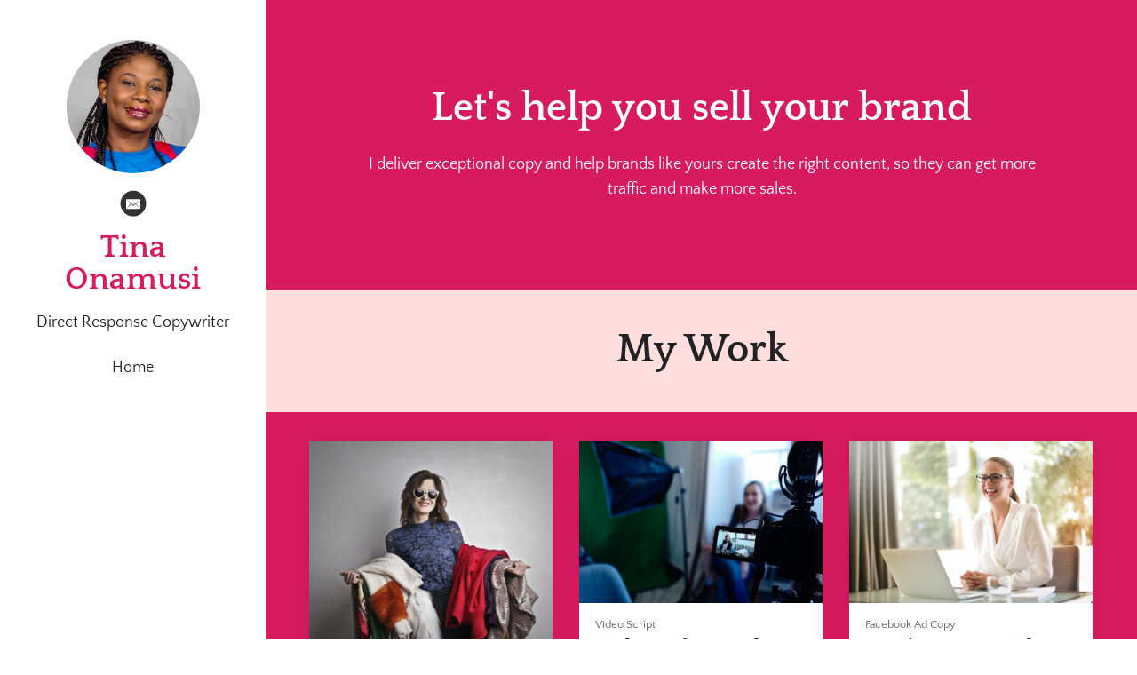

--- FILE ---
content_type: text/html; charset=utf-8
request_url: https://tinaonamusi.journoportfolio.com/
body_size: 8426
content:
<!DOCTYPE html>
<html lang="en" id="">
<head>

    

    
    <title>Tina Onamusi</title>
    

    
    <meta name="google-site-verification" content="aBOrG2N0axUF65UT2M97Y3o9DdaRC3CfRBHUXYX5lLg">
    

    
    <meta http-equiv="content-language" content="en">
    

    <meta http-equiv="Content-Type" content="text/html; charset=utf-8">
    <meta name="viewport" content="width=device-width, initial-scale=1, maximum-scale=5">
    <link rel="shortcut icon" href="https://www.journoportfolio.com/favicon.ico">
    <meta name="twitter:card" content="summary">
    <meta content="Tina Onamusi" property="og:site_name">
    <meta property="og:type" content="website">
    <link rel="preconnect" href="https://media.journoportfolio.com">

    
    <meta name="robots" content="nofollow">
    

    
    <link rel="sitemap" type="application/xml" title="Sitemap" href="/sitemap.xml" />
    
    
    

    <base href="/">
    <meta content="Tina Onamusi" name="author">

    
    <meta prefix="og: http://ogp.me/ns#" property="og:title" content="Tina Onamusi">
    <meta content="Tina Onamusi" name="twitter:title" property="og:title">
    <meta prefix="og: http://ogp.me/ns#" property="og:description" content="Direct Response Copywriter
Content Writer">
    


    
    <link rel="canonical" href="https://tinaonamusi.journoportfolio.com/">
    <meta content="Direct Response Copywriter
Content Writer" name="twitter:description" property="og:description">
    <meta content="https://tinaonamusi.journoportfolio.com/" name="twitter:url" property="og:url">
    <meta content="Direct Response Copywriter
Content Writer" name="description">
    

    

    
        
            
        <meta prefix="og: http://ogp.me/ns#" property="og:image" content="https://media.journoportfolio.com/users/270597/images/profiles/7bade2a0-5cfb-444d-bf37-c9bfa541d059.jpg">
        <meta content="https://media.journoportfolio.com/users/270597/images/profiles/7bade2a0-5cfb-444d-bf37-c9bfa541d059.jpg" name="twitter:image" property="og:image">
            
        
    

    <link rel="alternate" type="application/rss+xml" title="Tina Onamusi" href="/rss.xml">

    

    <style id="temp-styles">
      #app,.jp-column-mount,.jp-block-mount,.jp-section-mount { display: none; }
    </style>

    

    

    
    <link href="/styles.css" rel="stylesheet">
    

    <script type="text/javascript" src="/scripts.js"></script>

    
</head>
<body  data-global-block-id="2165171" id="" data-transparent-header="false" data-button-style-hover="slide-up" data-animation-style="fade-in">

  <svg id="icon-defs" version="2.0" style="display: none">
    <defs>

      <symbol id="cart-icon" viewBox="0,-960,960,960">
        <g transform="translate(0,250)">
          <path d="M286.788-81Q257-81 236-102.212q-21-21.213-21-51Q215-183 236.212-204q21.213-21 51-21Q317-225 338-203.788q21 21.213 21 51Q359-123 337.788-102q-21.213 21-51 21Zm400 0Q657-81 636-102.212q-21-21.213-21-51Q615-183 636.212-204q21.213-21 51-21Q717-225 738-203.788q21 21.213 21 51Q759-123 737.788-102q-21.213 21-51 21ZM235-741l110 228h288l125-228H235Zm-30-60h589.074q22.964 0 34.945 21Q841-759 829-738L694-495q-11 19-28.559 30.5Q647.881-453 627-453H324l-56 104h491v60H277q-42 0-60.5-28t.5-63l64-118-152-322H51v-60h117l37 79Zm140 288h288-288Z" />
        </g>
      </symbol>

    
      
      <symbol id="email" viewBox="0,0,2134,2134">
        <g transform="translate(0,418)">
          <path d="M1145,-367 C1327,-367,1526,-286,1743,-123 C1983,105,2103,365,2103,658 C2103,999,1952,1284,1651,1513 C1471,1631,1278,1690,1072,1690 C698,1690,401,1519,180,1177 C87,1012,40,839,40,658 C40,326,184,47,473,-178 C631,-287,798,-350,974,-367 C974,-367,1145,-367,1145,-367Z M504,1025 C509,1066,530,1086,565,1086 C565,1086,1578,1086,1578,1086 C1619,1080,1639,1060,1639,1025 C1639,1025,1639,372,1639,372 C1639,347,1627,327,1603,310 C1603,310,540,310,540,310 C516,325,504,343,504,365 C504,365,504,1025,504,1025Z M559,1031 C559,1031,559,1019,559,1019 C559,1019,864,658,864,658 C832,621,734,525,571,372 C571,372,577,372,577,372 C616,398,738,498,943,671 C986,708,1029,743,1072,774 C1245,633,1402,503,1541,384 C1541,384,1548,396,1548,396 C1471,463,1382,550,1279,658 C1279,658,1578,1012,1578,1012 C1578,1012,1578,1025,1578,1025 C1578,1025,1236,689,1236,689 C1236,689,1230,689,1230,689 C1230,700,1177,755,1072,854 C1072,854,901,695,901,695 C789,812,675,924,559,1031Z" />
        </g>
      </symbol>
      
    
    </defs>
  </svg>

    

    
    <div
    class="block block--block-element block-navigation-sidebar" 
    data-definition-name="Navigation Sidebar"
    data-definition-type="navigation"
    data-id="2165214"
    data-order="0"
    id="block-2165214"
    
>
  
  <style>
:root {
--header-height: 0px;
}

    * { --sidebar-width: 300px; }
    #jp-section-placeholder, #jp-footer-placeholder { padding-left: 10vw; padding-right: 10vw; }
    .page{padding-left: var(--sidebar-width);}
.block-navigation-sidebar{width: var(--sidebar-width);}


.block-navigation-sidebar:after {
  background: var(--jp-palette-block-background, #eee);
  height: 300vh;
  position: absolute;
  top: 0;
  left: 0;
  z-index: 1;
  width: var(--sidebar-width);
  content: '';
}
@media only screen and (max-width: 600px){
.page {
padding-left: unset;
}
.block-navigation-sidebar:after {
    display: none;
}
}</style>


<div class="sidebar alignment--center width--medium header--" >

    

    <div class="sidebar__content">


    
    <div class="profile-img size-medium shape-round" >
      <img class="profile-img__img" src="https://media.journoportfolio.com/users/270597/images/profiles/7bade2a0-5cfb-444d-bf37-c9bfa541d059.jpg">
    </div>
    

      <div class="social-icons style-colour">
      
      
<a target="_blank" href="mailto:theprettywordsmith@gmail.com" aria-label="Email">
  <i class="social-icon"><svg version="2.0" style="fill: #333 !important;"><use href="#email" /></svg></i>
</a>
      
      
      </div>

      
      <h1 class="logo">
          <a href="/" data-portfolio-title>Tina Onamusi</a>
      </h1>
      

      
      <div class="bio" data-bio>
        <p>Direct Response Copywriter</p>
      </div>
      


      <nav class="menu">
            <ul>
              
              <li><a  target="_self" class="" href="/">Home</a>

              
              </li>
              
            </ul>
      </nav>
      
      
  </div>
  </div>
</div>



    
</div>
    

     <div class="page " id="page-271680">
  <div class="content" id="content">
    
      
      
<section class="section"  data-background-src="" style="background-position: ;" data-order="1"  data-id="688757" id="section-688757">

    

    
        
    

  <div class="section__content">
    
    <div class="column"  data-column="1">
        
              <div
    class="block block--inline block-heading" 
    data-definition-name="Heading"
    data-definition-type="generic"
    data-id="2165217"
    data-order="1"
    id="block-2165217"
    
>
  <h2 data-alignment="center" class="heading animate-in">Let&#39;s help you sell your brand</h2>


    
</div>
        
              <div
    class="block block--inline block-text" 
    data-definition-name="Text"
    data-definition-type="generic"
    data-id="2165218"
    data-order="2"
    id="block-2165218"
    
>
  <section class="block-text" data-alignment="center">
    <div class="wrapper--small animate-in" data-richtext="content">
        <p>I deliver exceptional copy and help brands like yours create the right content, so they can get more traffic and make more sales.<br/></p>
    </div>
</section>


    
</div>
        
    </div>
    

    

  </div>
</section>
      
    
      
      
<section class="section"  data-background-src="" style="background-position: ;" data-order="2"  data-id="694054" id="section-694054">

    

    
        
    

  <div class="section__content">
    
    <div class="column"  data-column="1">
        
              <div
    class="block block--inline block-heading" 
    data-definition-name="Heading"
    data-definition-type="generic"
    data-id="2181451"
    data-order="1"
    id="block-2181451"
    
>
  <h2 data-alignment="center" class="heading animate-in">My Work</h2>


    
</div>
        
    </div>
    

    

  </div>
</section>
      
    
      
      
<section class="section"  data-background-src="" style="background-position: ;" data-order="3"  data-id="688758" id="section-688758">

    

    
        
    

  <div class="section__content">
    
    <div class="column"  data-column="1">
        
              <div
    class="block block--inline block-articles" 
    data-definition-name="Articles"
    data-definition-type="article"
    data-id="2165219"
    data-order="1"
    id="block-2165219"
    
>
  <div class="articles article-image-style-full_bleed"   data-layout="masonry"  data-columns="4" data-gutter="medium" data-default-order="custom" data-autoplay-delay="3000" data-slides-per-view="3" loop autoplay>

        

        

        <div class="articles__wrapper  masonry ">
            

                
                <article itemscope itemtype="http://data-vocabulary.org/Article"  data-type="file" data-img-caption="Turning Up This Summer? Get Amazing Dresses At 30%  Discount At Heiress.Com" data-img-src="https://media.journoportfolio.com/users/270597/images/863dfbf0-74e3-4a10-90b1-ef0235871ea4.jpg" data-id="1992295"  class="article animate-in article-image-style-full_bleed article--padding-small article--box-shadow    article--hide-date" data-id="1992295" id="article_1992295">
    <a class="article__inner " href="https://media.journoportfolio.com/users/270597/uploads/ce27f9e9-946d-4c91-b278-ec7151fbf8ab.pdf" target="_blank" rel="nofollow">

        
        

            
            <div class="article__inner__img__wrapper">
            
            <div class="article__inner__img crop-ratio--nocrop " data-background-src="https://media.journoportfolio.com/users/270597/images/863dfbf0-74e3-4a10-90b1-ef0235871ea4_max-600.jpg" style="background-position: 50% 50%;padding-top: 93.1640625%;height:0;">
                <img  style="object-position: 50% 50%;" itemprop="image" data-src="https://media.journoportfolio.com/users/270597/images/863dfbf0-74e3-4a10-90b1-ef0235871ea4_max-600.jpg">


            
            </div>
            </div>
            

            
        


        
        <div class="content">
          <div class="content__inner">

            

            <div class="article__meta">
                
                
                    <span itemprop="citation">Facebook Ad Copy</span>
                
                

                
                <span class="article__date">
                     &bull; 
                    <span itemprop="datePublished">
                        27th January 2023
                    </span>
                </span>
                
            </div>

            <h2 class="article__title" itemprop="name">Turning Up This Summer? Get Amazing Dresses At 30%  Discount At Heiress.Com</h2>

            
            <div class="article__text truncate--5" itemprop="description">
                It was my girl Becky’s birthday party, and it was going to be banging off the chains.<br><br>There I was again, rummaging through my wardrobe for hours, looking for the perfect outfit.<br><br>Every piece I tried reminded me of the last event I had it on, which made it look kinda overused.
            </div>
            

        </div>
        </div>
        
        
        
        
    </a>

    

</article>
                
            

                
                <article itemscope itemtype="http://data-vocabulary.org/Article"  data-type="file" data-img-caption="Webinar for Graphic Designers" data-img-src="https://media.journoportfolio.com/users/270597/images/2f60c2f0-670d-4bf7-acf6-16ae7e9c5278.jpg" data-id="1992224"  class="article animate-in article-image-style-full_bleed article--padding-small article--box-shadow    article--hide-date" data-id="1992224" id="article_1992224">
    <a class="article__inner " href="https://media.journoportfolio.com/users/270597/uploads/cc1c6f20-5a49-474f-b262-3c83cf1a0852.pdf" target="_blank" rel="nofollow">

        
        

            
            <div class="article__inner__img__wrapper">
            
            <div class="article__inner__img crop-ratio--nocrop " data-background-src="https://media.journoportfolio.com/users/270597/images/2f60c2f0-670d-4bf7-acf6-16ae7e9c5278_max-600.jpg" style="background-position: 50% 50%;padding-top: 66.650390625%;height:0;">
                <img  style="object-position: 50% 50%;" itemprop="image" data-src="https://media.journoportfolio.com/users/270597/images/2f60c2f0-670d-4bf7-acf6-16ae7e9c5278_max-600.jpg">


            
            </div>
            </div>
            

            
        


        
        <div class="content">
          <div class="content__inner">

            

            <div class="article__meta">
                
                
                    <span itemprop="citation">Video Script</span>
                
                

                
                <span class="article__date">
                     &bull; 
                    <span itemprop="datePublished">
                        27th January 2023
                    </span>
                </span>
                
            </div>

            <h2 class="article__title" itemprop="name">Webinar for Graphic Designers</h2>

            
            <div class="article__text truncate--5" itemprop="description">
                Hi, I am Steven Butler with a very important message for Graphic Designers. <br><br>Are you stuck in a creative rut? <br><br>Do you use the same design elements again and again because you lack innovation?<br><br>Then you should sign up and save the date for “Always Design Ready”.
            </div>
            

        </div>
        </div>
        
        
        
        
    </a>

    

</article>
                
            

                
                <article itemscope itemtype="http://data-vocabulary.org/Article"  data-type="file" data-img-caption="Here’s How I Got This Amazing Website Deal That Lit Up My  Business Sales" data-img-src="https://media.journoportfolio.com/users/270597/images/f4f23ef2-da02-447f-b3b6-9fb8962ecd5f.jpg" data-id="1992210"  class="article animate-in article-image-style-full_bleed article--padding-small article--box-shadow    article--hide-date" data-id="1992210" id="article_1992210">
    <a class="article__inner " href="https://media.journoportfolio.com/users/270597/uploads/8d89d115-66b7-4122-a231-20adbd98c54c.pdf" target="_blank" rel="nofollow">

        
        

            
            <div class="article__inner__img__wrapper">
            
            <div class="article__inner__img crop-ratio--nocrop " data-background-src="https://media.journoportfolio.com/users/270597/images/f4f23ef2-da02-447f-b3b6-9fb8962ecd5f_max-600.jpg" style="background-position: 50% 50%;padding-top: 66.650390625%;height:0;">
                <img  style="object-position: 50% 50%;" itemprop="image" data-src="https://media.journoportfolio.com/users/270597/images/f4f23ef2-da02-447f-b3b6-9fb8962ecd5f_max-600.jpg">


            
            </div>
            </div>
            

            
        


        
        <div class="content">
          <div class="content__inner">

            

            <div class="article__meta">
                
                
                    <span itemprop="citation">Facebook Ad Copy</span>
                
                

                
                <span class="article__date">
                     &bull; 
                    <span itemprop="datePublished">
                        27th January 2023
                    </span>
                </span>
                
            </div>

            <h2 class="article__title" itemprop="name">Here’s How I Got This Amazing Website Deal That Lit Up My  Business Sales</h2>

            
            <div class="article__text truncate--5" itemprop="description">
                I started my small business last year without a website.<br><br>I knew I needed one alright, but my business just couldn’t take on that expense then.<br><br>Sadly, I was losing potential customers and was afraid that my business would go south.<br><br>Fortunately, a few months ago, I had a breakthrough with these guys.<br><br>I couldn’t believe I could get my business website developed, at zero upfront payment!<br><br>All I needed was to pay $20/month for web hosting server and maintenance.<br><br>How cool is that?
            </div>
            

        </div>
        </div>
        
        
        
        
    </a>

    

</article>
                
            

                
                <article itemscope itemtype="http://data-vocabulary.org/Article"  data-type="file" data-img-caption="Pre-Engineering Design and Detailing- High Quality Metal Building For A Variety Of Purposes" data-img-src="https://media.journoportfolio.com/users/270597/images/8b30064f-4e1b-4561-b80e-37e1591455d8.jpg" data-id="1705531"  class="article animate-in article-image-style-full_bleed article--padding-small article--box-shadow    article--hide-date" data-id="1705531" id="article_1705531">
    <a class="article__inner " href="https://media.journoportfolio.com/users/270597/uploads/cdfef2b2-511f-499f-a861-52b7398e5b0a.pdf" target="_blank" rel="nofollow">

        
        

            
            <div class="article__inner__img__wrapper">
            
            <div class="article__inner__img crop-ratio--nocrop " data-background-src="https://media.journoportfolio.com/users/270597/images/8b30064f-4e1b-4561-b80e-37e1591455d8_max-600.jpg" style="background-position: 50% 50%;padding-top: 66.650390625%;height:0;">
                <img  style="object-position: 50% 50%;" itemprop="image" data-src="https://media.journoportfolio.com/users/270597/images/8b30064f-4e1b-4561-b80e-37e1591455d8_max-600.jpg">


            
            </div>
            </div>
            

            
        


        
        <div class="content">
          <div class="content__inner">

            

            <div class="article__meta">
                
                
                    <span itemprop="citation">Website Copy</span>
                
                

                
                <span class="article__date">
                     &bull; 
                    <span itemprop="datePublished">
                        6th July 2022
                    </span>
                </span>
                
            </div>

            <h2 class="article__title" itemprop="name">Pre-Engineering Design and Detailing- High Quality Metal Building For A Variety Of Purposes</h2>

            
            <div class="article__text truncate--5" itemprop="description">
                As a world renowned and established Pre-Engineering Design and Detailing company, Prime Services has earned its stripes in the design and fabrication of custom-engineered, high-quality metal buildings for a variety of functions.<br><br>Leading the industry for over 20 years, Prime Services has served her esteemed clients with top-notch expertise, exceptional value and quality service. Our team of experienced professionals are fully committed to delivering the right solutions you need, with strict considerations for timeliness.
            </div>
            

        </div>
        </div>
        
        
        
        
    </a>

    

</article>
                
            

                
                <article itemscope itemtype="http://data-vocabulary.org/Article"  data-type="file" data-img-caption="REUSABLE TONGUE SCRAPER" data-img-src="https://media.journoportfolio.com/users/270597/images/e72489d9-719f-4e3a-b225-015b81ed9a47.jpg" data-id="1666496"  class="article animate-in article-image-style-full_bleed article--padding-small article--box-shadow    article--hide-date" data-id="1666496" id="article_1666496">
    <a class="article__inner " href="https://media.journoportfolio.com/users/270597/uploads/8a967cbc-e217-4828-a754-eae4c6b37aed.pdf" target="_blank" rel="nofollow">

        
        

            
            <div class="article__inner__img__wrapper">
            
            <div class="article__inner__img crop-ratio--nocrop " data-background-src="https://media.journoportfolio.com/users/270597/images/e72489d9-719f-4e3a-b225-015b81ed9a47_max-600.jpg" style="background-position: 50% 50%;padding-top: 66.650390625%;height:0;">
                <img  style="object-position: 50% 50%;" itemprop="image" data-src="https://media.journoportfolio.com/users/270597/images/e72489d9-719f-4e3a-b225-015b81ed9a47_max-600.jpg">


            
            </div>
            </div>
            

            
        


        
        <div class="content">
          <div class="content__inner">

            

            <div class="article__meta">
                
                
                    <span itemprop="citation">Product Description</span>
                
                

                
                <span class="article__date">
                     &bull; 
                    <span itemprop="datePublished">
                        28th May 2022
                    </span>
                </span>
                
            </div>

            <h2 class="article__title" itemprop="name">REUSABLE TONGUE SCRAPER</h2>

            
            <div class="article__text truncate--5" itemprop="description">
                Is your self esteem affected because of bad breath? <br>Has this led you to avoid speaking in public? <br>Are you worried about the white patches on your tongue even after brushing? <br>It’s time to get rid of that embracing bad breath and white coated layer.<br>The Reusable Tongue scraper will not only keep your tongue clean and pink but will help you get your self confidence back.
            </div>
            

        </div>
        </div>
        
        
        
        
    </a>

    

</article>
                
            

                
                <article itemscope itemtype="http://data-vocabulary.org/Article"  data-type="file" data-img-caption="TeamUp Lift Strap™" data-img-src="https://media.journoportfolio.com/users/270597/images/c2540460-ec8e-417c-9d1f-f51eadddce81.jpg" data-id="1657404"  class="article animate-in article-image-style-full_bleed article--padding-small article--box-shadow    article--hide-date" data-id="1657404" id="article_1657404">
    <a class="article__inner " href="https://media.journoportfolio.com/users/270597/uploads/ba113a61-391c-4c8d-a08b-4ea6ceeeb168.pdf" target="_blank" rel="nofollow">

        
        

            
            <div class="article__inner__img__wrapper">
            
            <div class="article__inner__img crop-ratio--nocrop " data-background-src="https://media.journoportfolio.com/users/270597/images/c2540460-ec8e-417c-9d1f-f51eadddce81_max-600.jpg" style="background-position: 50% 50%;padding-top: 150.03663003663004%;height:0;">
                <img  style="object-position: 50% 50%;" itemprop="image" data-src="https://media.journoportfolio.com/users/270597/images/c2540460-ec8e-417c-9d1f-f51eadddce81_max-600.jpg">


            
            </div>
            </div>
            

            
        


        
        <div class="content">
          <div class="content__inner">

            

            <div class="article__meta">
                
                
                    <span itemprop="citation">Product Description</span>
                
                

                
                <span class="article__date">
                     &bull; 
                    <span itemprop="datePublished">
                        21st May 2022
                    </span>
                </span>
                
            </div>

            <h2 class="article__title" itemprop="name">TeamUp Lift Strap™</h2>

            
            <div class="article__text truncate--5" itemprop="description">
                Are you looking for a way to easily lift and carry heavy furniture?<br>Are you moving houses but want to save money on professional movers?<br>Do you suffer from back pain and are scared to aggravate it due to lifting heavy items?
            </div>
            

        </div>
        </div>
        
        
        
        
    </a>

    

</article>
                
            

                
                <article itemscope itemtype="http://data-vocabulary.org/Article"  data-type="file" data-img-caption="The Powerful New Hack to Boost your Brand Visibility" data-img-src="https://media.journoportfolio.com/users/270597/images/e7a1faf4-61bf-4668-8cb8-5f25da1439b3.jpg" data-id="1657402"  class="article animate-in article-image-style-full_bleed article--padding-small article--box-shadow    article--hide-date" data-id="1657402" id="article_1657402">
    <a class="article__inner " href="https://media.journoportfolio.com/users/270597/uploads/5ff0e635-2679-4eb4-9a81-e5fd4fea6564.pdf" target="_blank" rel="nofollow">

        
        

            
            <div class="article__inner__img__wrapper">
            
            <div class="article__inner__img crop-ratio--nocrop " data-background-src="https://media.journoportfolio.com/users/270597/images/e7a1faf4-61bf-4668-8cb8-5f25da1439b3_max-600.jpg" style="background-position: 50% 50%;padding-top: 66.650390625%;height:0;">
                <img  style="object-position: 50% 50%;" itemprop="image" data-src="https://media.journoportfolio.com/users/270597/images/e7a1faf4-61bf-4668-8cb8-5f25da1439b3_max-600.jpg">


            
            </div>
            </div>
            

            
        


        
        <div class="content">
          <div class="content__inner">

            

            <div class="article__meta">
                
                
                    <span itemprop="citation">Landing Page</span>
                
                

                
                <span class="article__date">
                     &bull; 
                    <span itemprop="datePublished">
                        21st May 2022
                    </span>
                </span>
                
            </div>

            <h2 class="article__title" itemprop="name">The Powerful New Hack to Boost your Brand Visibility</h2>

            
            <div class="article__text truncate--5" itemprop="description">
                Your business is great, but sadly, only you and just a few people know about it. You’ve posted all kinds of content about your business out there, hoping your customers would swarm around it like bees and engage you, but you end up with…crickets, like it’s a ghost town.
            </div>
            

        </div>
        </div>
        
        
        
        
    </a>

    

</article>
                
            

                
                <article itemscope itemtype="http://data-vocabulary.org/Article"  data-type="file" data-img-caption="Short On Time? Here’s The No-Gym Way To Losing  Weight Without Stress" data-img-src="https://media.journoportfolio.com/users/270597/images/e06cb988-4897-4f97-8e28-8b3d73aa36e7.jpg" data-id="1657401"  class="article animate-in article-image-style-full_bleed article--padding-small article--box-shadow    article--hide-date" data-id="1657401" id="article_1657401">
    <a class="article__inner " href="https://media.journoportfolio.com/users/270597/uploads/4fff5e5e-22a2-4839-a259-c9567d13d1aa.pdf" target="_blank" rel="nofollow">

        
        

            
            <div class="article__inner__img__wrapper">
            
            <div class="article__inner__img crop-ratio--nocrop " data-background-src="https://media.journoportfolio.com/users/270597/images/e06cb988-4897-4f97-8e28-8b3d73aa36e7_max-600.jpg" style="background-position: 50% 50%;padding-top: 149.81711777615217%;height:0;">
                <img  style="object-position: 50% 50%;" itemprop="image" data-src="https://media.journoportfolio.com/users/270597/images/e06cb988-4897-4f97-8e28-8b3d73aa36e7_max-600.jpg">


            
            </div>
            </div>
            

            
        


        
        <div class="content">
          <div class="content__inner">

            

            <div class="article__meta">
                
                
                    <span itemprop="citation">Sales Copy</span>
                
                

                
                <span class="article__date">
                     &bull; 
                    <span itemprop="datePublished">
                        21st May 2022
                    </span>
                </span>
                
            </div>

            <h2 class="article__title" itemprop="name">Short On Time? Here’s The No-Gym Way To Losing  Weight Without Stress</h2>

            
            <div class="article__text truncate--5" itemprop="description">
                You know you need to start a weight loss program, but you get so busy that you just can’t find the time. <br><br>You are afraid your excess weight gain could cause life-threatening diseases like diabetes, cardiac arrest and stroke.
            </div>
            

        </div>
        </div>
        
        
        
        
    </a>

    

</article>
                
            

                
                <article itemscope itemtype="http://data-vocabulary.org/Article"  data-type="file" data-img-caption="START LIVING THE BETTER LIFE, FULL AND FREE…   IT’S JUST ONE DISCOVERY CALL AWAY" data-img-src="https://media.journoportfolio.com/users/270597/images/f4412c97-c7c5-47fb-8d02-8ca2746c3aa6.jpg" data-id="1657400"  class="article animate-in article-image-style-full_bleed article--padding-small article--box-shadow    article--hide-date" data-id="1657400" id="article_1657400">
    <a class="article__inner " href="https://media.journoportfolio.com/users/270597/uploads/8d9c0a7f-1e38-4ec6-a367-9a3e02f3950e.pdf" target="_blank" rel="nofollow">

        
        

            
            <div class="article__inner__img__wrapper">
            
            <div class="article__inner__img crop-ratio--nocrop " data-background-src="https://media.journoportfolio.com/users/270597/images/f4412c97-c7c5-47fb-8d02-8ca2746c3aa6_max-600.jpg" style="background-position: 50% 50%;padding-top: 66.650390625%;height:0;">
                <img  style="object-position: 50% 50%;" itemprop="image" data-src="https://media.journoportfolio.com/users/270597/images/f4412c97-c7c5-47fb-8d02-8ca2746c3aa6_max-600.jpg">


            
            </div>
            </div>
            

            
        


        
        <div class="content">
          <div class="content__inner">

            

            <div class="article__meta">
                
                
                    <span itemprop="citation">Landing Page</span>
                
                

                
                <span class="article__date">
                     &bull; 
                    <span itemprop="datePublished">
                        21st May 2022
                    </span>
                </span>
                
            </div>

            <h2 class="article__title" itemprop="name">START LIVING THE BETTER LIFE, FULL AND FREE…   IT’S JUST ONE DISCOVERY CALL AWAY</h2>

            
            <div class="article__text truncate--5" itemprop="description">
                Do you feel overwhelmed and exhausted?<br> <br>Do you feel stuck with life, but want to make progress?<br> <br>There is more to your life and you can access the best that it brings.<br> <br>You can take full control of running your life.<br> <br>Figure out where you want to go and how to get there.<br> <br>I’ve got good news for you!
            </div>
            

        </div>
        </div>
        
        
        
        
    </a>

    

</article>
                
            

                
                <article itemscope itemtype="http://data-vocabulary.org/Article"  data-type="file" data-img-caption="EXPOSED! The Only Product You Will Ever Need To  Burn That Stubborn Belly Fat" data-img-src="https://media.journoportfolio.com/users/270597/images/c8e4ea92-a75e-48f5-ae5e-036800ba9142.jpg" data-id="1657399"  class="article animate-in article-image-style-full_bleed article--padding-small article--box-shadow    article--hide-date" data-id="1657399" id="article_1657399">
    <a class="article__inner " href="https://media.journoportfolio.com/users/270597/uploads/80375f29-48c4-4c42-ab6d-8cffdc235b75.pdf" target="_blank" rel="nofollow">

        
        

            
            <div class="article__inner__img__wrapper">
            
            <div class="article__inner__img crop-ratio--nocrop " data-background-src="https://media.journoportfolio.com/users/270597/images/c8e4ea92-a75e-48f5-ae5e-036800ba9142_max-600.jpg" style="background-position: 50% 50%;padding-top: 75.0%;height:0;">
                <img  style="object-position: 50% 50%;" itemprop="image" data-src="https://media.journoportfolio.com/users/270597/images/c8e4ea92-a75e-48f5-ae5e-036800ba9142_max-600.jpg">


            
            </div>
            </div>
            

            
        


        
        <div class="content">
          <div class="content__inner">

            

            <div class="article__meta">
                
                
                    <span itemprop="citation">Sales Letter</span>
                
                

                
                <span class="article__date">
                     &bull; 
                    <span itemprop="datePublished">
                        21st May 2022
                    </span>
                </span>
                
            </div>

            <h2 class="article__title" itemprop="name">EXPOSED! The Only Product You Will Ever Need To  Burn That Stubborn Belly Fat</h2>

            
            <div class="article__text truncate--5" itemprop="description">
                Dear Mom,<br><br>I understand how frustrating it can be when you realize that you can’t find anything to wear to that party because your clothes don’t fit anymore.<br><br>It can be depressing when you look in the mirror, and you can’t believe who you see in the reflection. You ask yourself, “how did I get here?”
            </div>
            

        </div>
        </div>
        
        
        
        
    </a>

    

</article>
                
            


          

        </div>

        

        
        <div class="autoloader" id="ArticleLoadMore" style="display: none" data-block-id="">
            Load More
        </div>
        

        <div class="content-modal gallery-modal" hidden>
            <div class="content-modal__modal">
                <img>
                <div class="caption"></div>
            </div>
        </div>

        <div class="content-modal text-modal" hidden>
          <div class="content-modal__modal">
            <button class="close">Close <span>&#10005;</span></button>
            <div class="loading">
              <img src="https://static.journoportfolio.com/public/img/loading.40e3bc4ab652.gif">
            </div>
            <div class="content-modal__content">
            </div>
          </div>
        </div>
</div>


    
</div>
        
    </div>
    

    

  </div>
</section>
      
    
      
      
<section class="section"  data-background-src="" style="background-position: ;" data-order="4"  data-id="1359551" id="section-1359551">

    

    
        
    

  <div class="section__content">
    
    <div class="column"  data-column="1">
        
              <div
    class="block block--inline block-heading" 
    data-definition-name="Heading"
    data-definition-type="generic"
    data-id="3896035"
    data-order="1"
    id="block-3896035"
    
>
  <h3 data-alignment="left" class="heading animate-in">About Me</h3>


    
</div>
        
              <div
    class="block block--inline block-text" 
    data-definition-name="Text"
    data-definition-type="generic"
    data-id="3896036"
    data-order="2"
    id="block-3896036"
    
>
  <section class="block-text" data-alignment="justify">
    <div class="wrapper--small animate-in" data-richtext="content">
        <p>Growing up,  I was always fascinated by advertising. </p>
<p>You would always find me reciting the words of an ad over and over again. And if the ad jingle was a song, I was sold. You would always catch me singing out loud. I was intrigued by the creative way the words came together.<br/><br/>As with some people, despite my childhood interest, I went on to other careers. Some time ago, I discovered copywriting, and it was love all over again.<br/><br/>I am particularly intrigued at how I can creatively use words to pique people's interest and change their lives.<br/><br/>I find it even more fulfilling when I help my clients delight their customers and drive more sales.<br/></p>
<p>Having learnt about Consumer Psychology and being in business myself, I understand the needs of consumers and brands and how to leverage them.</p>
<p></p>
    </div>
</section>


    
</div>
        
    </div>
    
    <div class="column"  data-column="2">
        
              <div
    class="block block--inline block-heading" 
    data-definition-name="Heading"
    data-definition-type="generic"
    data-id="3896037"
    data-order="1"
    id="block-3896037"
    
>
  <h3 data-alignment="left" class="heading animate-in">My Services</h3>


    
</div>
        
              <div
    class="block block--inline block-text" 
    data-definition-name="Text"
    data-definition-type="generic"
    data-id="3896038"
    data-order="2"
    id="block-3896038"
    
>
  <section class="block-text" data-alignment="justify">
    <div class="wrapper--small animate-in" data-richtext="content">
        <p>As a Direct Response Copywriter, I help brands create value-driven content so that they can get more traffic and make more money.<br/></p>
<p>Do you know how I do this? Here is what I help businesses with:</p>
<p>• Sales Letters<br/>• Sales Pages<br/>• Website Copy/Content<br/>• Landing Pages<br/>• Product Descriptions<br/>• Facebook Ad Copy<br/>• SEO Copywriting<br/>• Content Writing<br/>• Blog Posts<br/>• Email Copy/Marketing<br/>• Video Scripts<br/>• UX Writing</p>
<p>So if result-oriented content that meets business goals is what you have in mind, then send me a message right away at <strong>theprettywordsmith@gmail.com.</strong><br/></p>
    </div>
</section>


    
</div>
        
    </div>
    

    

  </div>
</section>
      
    
      
      
<section class="section"  data-background-src="" style="background-position: ;" data-order="7"  data-id="688759" id="section-688759">

    

    
        
    

  <div class="section__content">
    
    <div class="column"  data-column="1">
        
              <div
    class="block block--inline block-heading" 
    data-definition-name="Heading"
    data-definition-type="generic"
    data-id="2165220"
    data-order="1"
    id="block-2165220"
    
>
  <h3 data-alignment="center" class="heading animate-in">Let&#39;s make magic happen to your brand! Hit me a message.</h3>


    
</div>
        
              <div
    class="block block--inline block-social-icons" 
    data-definition-name="Social Icons"
    data-definition-type="generic"
    data-id="2165221"
    data-order="2"
    id="block-2165221"
    
>
  <div data-social-icons class="social-icons size-medium style-monochrome alignment-center" data-alignment="center">

<a target="_blank" class="animate-in" href="mailto:theprettywordsmith@gmail.com" aria-label="Email">
  <i class="social-icon"><svg version="2.0" ><use xlink:href="#email" /></svg></i>
</a>

</div>


    
</div>
        
    </div>
    

    

  </div>
</section>
      
    
      
      
<section class="section"  data-background-src="" style="background-position: ;" data-order="8"  data-id="697855" id="section-697855">

    

    
        
    

  <div class="section__content">
    
    <div class="column"  data-column="1">
        
              <div
    class="block block--inline block-heading" 
    data-definition-name="Heading"
    data-definition-type="generic"
    data-id="2211362"
    data-order="1"
    id="block-2211362"
    
>
  <h2 data-alignment="center" class="heading animate-in">Contact Me</h2>


    
</div>
        
              <div
    class="block block--inline block-text" 
    data-definition-name="Text"
    data-definition-type="generic"
    data-id="2211363"
    data-order="2"
    id="block-2211363"
    
>
  <section class="block-text" data-alignment="left">
    <div class="wrapper--small animate-in" data-richtext="content">
        
<p><strong>Email: </strong>theprettywordsmith@gmail.com</p>
    </div>
</section>


    
</div>
        
              <div
    class="block block--inline block-contact-form" 
    data-definition-name="Contact Form"
    data-definition-type="generic"
    data-id="2211364"
    data-order="3"
    id="block-2211364"
    
>
  
<div class="contact-form animate-in">

    

    

    <div class="success-message">
      <p>Thanks for reaching out!</p><p>I am excited to get back to you soon.</p>
    </div>

    <form>

      
      <div class="field">
        <label for="name-2211364">Name<sup>*</sup></label>
        <input id="name-2211364" type="text" name="name" required>
        <div class="field__error"></div>
      </div>
      

      <div class="field">
        <label for="email-2211364">Email<sup>*</sup></label>
        <input id="email-2211364" type="email" name="email" required>
        <div class="field__error"></div>
      </div>

      

      <div class="field">
          <label for="message-2211364">Message<sup>*</sup></label>
          <textarea id="message-2211364" name="message" required></textarea>
          <div class="field__error"></div>
      </div>

      <small>This site is protected by reCAPTCHA and the Google
          <a href="https://policies.google.com/privacy">Privacy Policy</a> and
          <a href="https://policies.google.com/terms">Terms of Service</a> apply.
      </small>
      

      <button data-save-button>
        <span class="button__text">Send</span>
      </button>

    </form>
    
</div>


    
</div>
        
    </div>
    

    

  </div>
</section>
      
    
      
    
  </div>

  <div class="footer" id="footer">
    
    
    
    
    
    
    
    
    
    
    
    
    
    
      
<section class="section"  data-background-src="" style="background-position: ;" data-order="0" data-footer="true" data-id="688756" id="section-688756">

    

    
        
    

  <div class="section__content">
    
    <div class="column"  data-column="1">
        
              <div
    class="block block--inline block-heading" 
    data-definition-name="Heading"
    data-definition-type="generic"
    data-id="2165215"
    data-order="1"
    id="block-2165215"
    
>
  <h3 data-alignment="left" class="heading animate-in">Tina Onamusi</h3>


    
</div>
        
    </div>
    

    

  </div>
</section>
    
    
  </div>

    
</div>


    

    

    

    

    <script type="text/javascript">
        var PUBLISHED = true;
        

        

        


        
        var PAGE_ID = 271680
        
        
        

        

        var PORTFOLIO_CAPTCHA_PUBLIC_KEY = "6Lc4J9AZAAAAAE_D0CZHclTobtIsztATjQR1bwYZ";
    </script>

    

</body>
</html>

--- FILE ---
content_type: text/html; charset=utf-8
request_url: https://www.google.com/recaptcha/api2/anchor?ar=1&k=6Lc4J9AZAAAAAE_D0CZHclTobtIsztATjQR1bwYZ&co=aHR0cHM6Ly90aW5hb25hbXVzaS5qb3Vybm9wb3J0Zm9saW8uY29tOjQ0Mw..&hl=en&v=PoyoqOPhxBO7pBk68S4YbpHZ&size=invisible&anchor-ms=20000&execute-ms=30000&cb=xujcbhylcsv
body_size: 48540
content:
<!DOCTYPE HTML><html dir="ltr" lang="en"><head><meta http-equiv="Content-Type" content="text/html; charset=UTF-8">
<meta http-equiv="X-UA-Compatible" content="IE=edge">
<title>reCAPTCHA</title>
<style type="text/css">
/* cyrillic-ext */
@font-face {
  font-family: 'Roboto';
  font-style: normal;
  font-weight: 400;
  font-stretch: 100%;
  src: url(//fonts.gstatic.com/s/roboto/v48/KFO7CnqEu92Fr1ME7kSn66aGLdTylUAMa3GUBHMdazTgWw.woff2) format('woff2');
  unicode-range: U+0460-052F, U+1C80-1C8A, U+20B4, U+2DE0-2DFF, U+A640-A69F, U+FE2E-FE2F;
}
/* cyrillic */
@font-face {
  font-family: 'Roboto';
  font-style: normal;
  font-weight: 400;
  font-stretch: 100%;
  src: url(//fonts.gstatic.com/s/roboto/v48/KFO7CnqEu92Fr1ME7kSn66aGLdTylUAMa3iUBHMdazTgWw.woff2) format('woff2');
  unicode-range: U+0301, U+0400-045F, U+0490-0491, U+04B0-04B1, U+2116;
}
/* greek-ext */
@font-face {
  font-family: 'Roboto';
  font-style: normal;
  font-weight: 400;
  font-stretch: 100%;
  src: url(//fonts.gstatic.com/s/roboto/v48/KFO7CnqEu92Fr1ME7kSn66aGLdTylUAMa3CUBHMdazTgWw.woff2) format('woff2');
  unicode-range: U+1F00-1FFF;
}
/* greek */
@font-face {
  font-family: 'Roboto';
  font-style: normal;
  font-weight: 400;
  font-stretch: 100%;
  src: url(//fonts.gstatic.com/s/roboto/v48/KFO7CnqEu92Fr1ME7kSn66aGLdTylUAMa3-UBHMdazTgWw.woff2) format('woff2');
  unicode-range: U+0370-0377, U+037A-037F, U+0384-038A, U+038C, U+038E-03A1, U+03A3-03FF;
}
/* math */
@font-face {
  font-family: 'Roboto';
  font-style: normal;
  font-weight: 400;
  font-stretch: 100%;
  src: url(//fonts.gstatic.com/s/roboto/v48/KFO7CnqEu92Fr1ME7kSn66aGLdTylUAMawCUBHMdazTgWw.woff2) format('woff2');
  unicode-range: U+0302-0303, U+0305, U+0307-0308, U+0310, U+0312, U+0315, U+031A, U+0326-0327, U+032C, U+032F-0330, U+0332-0333, U+0338, U+033A, U+0346, U+034D, U+0391-03A1, U+03A3-03A9, U+03B1-03C9, U+03D1, U+03D5-03D6, U+03F0-03F1, U+03F4-03F5, U+2016-2017, U+2034-2038, U+203C, U+2040, U+2043, U+2047, U+2050, U+2057, U+205F, U+2070-2071, U+2074-208E, U+2090-209C, U+20D0-20DC, U+20E1, U+20E5-20EF, U+2100-2112, U+2114-2115, U+2117-2121, U+2123-214F, U+2190, U+2192, U+2194-21AE, U+21B0-21E5, U+21F1-21F2, U+21F4-2211, U+2213-2214, U+2216-22FF, U+2308-230B, U+2310, U+2319, U+231C-2321, U+2336-237A, U+237C, U+2395, U+239B-23B7, U+23D0, U+23DC-23E1, U+2474-2475, U+25AF, U+25B3, U+25B7, U+25BD, U+25C1, U+25CA, U+25CC, U+25FB, U+266D-266F, U+27C0-27FF, U+2900-2AFF, U+2B0E-2B11, U+2B30-2B4C, U+2BFE, U+3030, U+FF5B, U+FF5D, U+1D400-1D7FF, U+1EE00-1EEFF;
}
/* symbols */
@font-face {
  font-family: 'Roboto';
  font-style: normal;
  font-weight: 400;
  font-stretch: 100%;
  src: url(//fonts.gstatic.com/s/roboto/v48/KFO7CnqEu92Fr1ME7kSn66aGLdTylUAMaxKUBHMdazTgWw.woff2) format('woff2');
  unicode-range: U+0001-000C, U+000E-001F, U+007F-009F, U+20DD-20E0, U+20E2-20E4, U+2150-218F, U+2190, U+2192, U+2194-2199, U+21AF, U+21E6-21F0, U+21F3, U+2218-2219, U+2299, U+22C4-22C6, U+2300-243F, U+2440-244A, U+2460-24FF, U+25A0-27BF, U+2800-28FF, U+2921-2922, U+2981, U+29BF, U+29EB, U+2B00-2BFF, U+4DC0-4DFF, U+FFF9-FFFB, U+10140-1018E, U+10190-1019C, U+101A0, U+101D0-101FD, U+102E0-102FB, U+10E60-10E7E, U+1D2C0-1D2D3, U+1D2E0-1D37F, U+1F000-1F0FF, U+1F100-1F1AD, U+1F1E6-1F1FF, U+1F30D-1F30F, U+1F315, U+1F31C, U+1F31E, U+1F320-1F32C, U+1F336, U+1F378, U+1F37D, U+1F382, U+1F393-1F39F, U+1F3A7-1F3A8, U+1F3AC-1F3AF, U+1F3C2, U+1F3C4-1F3C6, U+1F3CA-1F3CE, U+1F3D4-1F3E0, U+1F3ED, U+1F3F1-1F3F3, U+1F3F5-1F3F7, U+1F408, U+1F415, U+1F41F, U+1F426, U+1F43F, U+1F441-1F442, U+1F444, U+1F446-1F449, U+1F44C-1F44E, U+1F453, U+1F46A, U+1F47D, U+1F4A3, U+1F4B0, U+1F4B3, U+1F4B9, U+1F4BB, U+1F4BF, U+1F4C8-1F4CB, U+1F4D6, U+1F4DA, U+1F4DF, U+1F4E3-1F4E6, U+1F4EA-1F4ED, U+1F4F7, U+1F4F9-1F4FB, U+1F4FD-1F4FE, U+1F503, U+1F507-1F50B, U+1F50D, U+1F512-1F513, U+1F53E-1F54A, U+1F54F-1F5FA, U+1F610, U+1F650-1F67F, U+1F687, U+1F68D, U+1F691, U+1F694, U+1F698, U+1F6AD, U+1F6B2, U+1F6B9-1F6BA, U+1F6BC, U+1F6C6-1F6CF, U+1F6D3-1F6D7, U+1F6E0-1F6EA, U+1F6F0-1F6F3, U+1F6F7-1F6FC, U+1F700-1F7FF, U+1F800-1F80B, U+1F810-1F847, U+1F850-1F859, U+1F860-1F887, U+1F890-1F8AD, U+1F8B0-1F8BB, U+1F8C0-1F8C1, U+1F900-1F90B, U+1F93B, U+1F946, U+1F984, U+1F996, U+1F9E9, U+1FA00-1FA6F, U+1FA70-1FA7C, U+1FA80-1FA89, U+1FA8F-1FAC6, U+1FACE-1FADC, U+1FADF-1FAE9, U+1FAF0-1FAF8, U+1FB00-1FBFF;
}
/* vietnamese */
@font-face {
  font-family: 'Roboto';
  font-style: normal;
  font-weight: 400;
  font-stretch: 100%;
  src: url(//fonts.gstatic.com/s/roboto/v48/KFO7CnqEu92Fr1ME7kSn66aGLdTylUAMa3OUBHMdazTgWw.woff2) format('woff2');
  unicode-range: U+0102-0103, U+0110-0111, U+0128-0129, U+0168-0169, U+01A0-01A1, U+01AF-01B0, U+0300-0301, U+0303-0304, U+0308-0309, U+0323, U+0329, U+1EA0-1EF9, U+20AB;
}
/* latin-ext */
@font-face {
  font-family: 'Roboto';
  font-style: normal;
  font-weight: 400;
  font-stretch: 100%;
  src: url(//fonts.gstatic.com/s/roboto/v48/KFO7CnqEu92Fr1ME7kSn66aGLdTylUAMa3KUBHMdazTgWw.woff2) format('woff2');
  unicode-range: U+0100-02BA, U+02BD-02C5, U+02C7-02CC, U+02CE-02D7, U+02DD-02FF, U+0304, U+0308, U+0329, U+1D00-1DBF, U+1E00-1E9F, U+1EF2-1EFF, U+2020, U+20A0-20AB, U+20AD-20C0, U+2113, U+2C60-2C7F, U+A720-A7FF;
}
/* latin */
@font-face {
  font-family: 'Roboto';
  font-style: normal;
  font-weight: 400;
  font-stretch: 100%;
  src: url(//fonts.gstatic.com/s/roboto/v48/KFO7CnqEu92Fr1ME7kSn66aGLdTylUAMa3yUBHMdazQ.woff2) format('woff2');
  unicode-range: U+0000-00FF, U+0131, U+0152-0153, U+02BB-02BC, U+02C6, U+02DA, U+02DC, U+0304, U+0308, U+0329, U+2000-206F, U+20AC, U+2122, U+2191, U+2193, U+2212, U+2215, U+FEFF, U+FFFD;
}
/* cyrillic-ext */
@font-face {
  font-family: 'Roboto';
  font-style: normal;
  font-weight: 500;
  font-stretch: 100%;
  src: url(//fonts.gstatic.com/s/roboto/v48/KFO7CnqEu92Fr1ME7kSn66aGLdTylUAMa3GUBHMdazTgWw.woff2) format('woff2');
  unicode-range: U+0460-052F, U+1C80-1C8A, U+20B4, U+2DE0-2DFF, U+A640-A69F, U+FE2E-FE2F;
}
/* cyrillic */
@font-face {
  font-family: 'Roboto';
  font-style: normal;
  font-weight: 500;
  font-stretch: 100%;
  src: url(//fonts.gstatic.com/s/roboto/v48/KFO7CnqEu92Fr1ME7kSn66aGLdTylUAMa3iUBHMdazTgWw.woff2) format('woff2');
  unicode-range: U+0301, U+0400-045F, U+0490-0491, U+04B0-04B1, U+2116;
}
/* greek-ext */
@font-face {
  font-family: 'Roboto';
  font-style: normal;
  font-weight: 500;
  font-stretch: 100%;
  src: url(//fonts.gstatic.com/s/roboto/v48/KFO7CnqEu92Fr1ME7kSn66aGLdTylUAMa3CUBHMdazTgWw.woff2) format('woff2');
  unicode-range: U+1F00-1FFF;
}
/* greek */
@font-face {
  font-family: 'Roboto';
  font-style: normal;
  font-weight: 500;
  font-stretch: 100%;
  src: url(//fonts.gstatic.com/s/roboto/v48/KFO7CnqEu92Fr1ME7kSn66aGLdTylUAMa3-UBHMdazTgWw.woff2) format('woff2');
  unicode-range: U+0370-0377, U+037A-037F, U+0384-038A, U+038C, U+038E-03A1, U+03A3-03FF;
}
/* math */
@font-face {
  font-family: 'Roboto';
  font-style: normal;
  font-weight: 500;
  font-stretch: 100%;
  src: url(//fonts.gstatic.com/s/roboto/v48/KFO7CnqEu92Fr1ME7kSn66aGLdTylUAMawCUBHMdazTgWw.woff2) format('woff2');
  unicode-range: U+0302-0303, U+0305, U+0307-0308, U+0310, U+0312, U+0315, U+031A, U+0326-0327, U+032C, U+032F-0330, U+0332-0333, U+0338, U+033A, U+0346, U+034D, U+0391-03A1, U+03A3-03A9, U+03B1-03C9, U+03D1, U+03D5-03D6, U+03F0-03F1, U+03F4-03F5, U+2016-2017, U+2034-2038, U+203C, U+2040, U+2043, U+2047, U+2050, U+2057, U+205F, U+2070-2071, U+2074-208E, U+2090-209C, U+20D0-20DC, U+20E1, U+20E5-20EF, U+2100-2112, U+2114-2115, U+2117-2121, U+2123-214F, U+2190, U+2192, U+2194-21AE, U+21B0-21E5, U+21F1-21F2, U+21F4-2211, U+2213-2214, U+2216-22FF, U+2308-230B, U+2310, U+2319, U+231C-2321, U+2336-237A, U+237C, U+2395, U+239B-23B7, U+23D0, U+23DC-23E1, U+2474-2475, U+25AF, U+25B3, U+25B7, U+25BD, U+25C1, U+25CA, U+25CC, U+25FB, U+266D-266F, U+27C0-27FF, U+2900-2AFF, U+2B0E-2B11, U+2B30-2B4C, U+2BFE, U+3030, U+FF5B, U+FF5D, U+1D400-1D7FF, U+1EE00-1EEFF;
}
/* symbols */
@font-face {
  font-family: 'Roboto';
  font-style: normal;
  font-weight: 500;
  font-stretch: 100%;
  src: url(//fonts.gstatic.com/s/roboto/v48/KFO7CnqEu92Fr1ME7kSn66aGLdTylUAMaxKUBHMdazTgWw.woff2) format('woff2');
  unicode-range: U+0001-000C, U+000E-001F, U+007F-009F, U+20DD-20E0, U+20E2-20E4, U+2150-218F, U+2190, U+2192, U+2194-2199, U+21AF, U+21E6-21F0, U+21F3, U+2218-2219, U+2299, U+22C4-22C6, U+2300-243F, U+2440-244A, U+2460-24FF, U+25A0-27BF, U+2800-28FF, U+2921-2922, U+2981, U+29BF, U+29EB, U+2B00-2BFF, U+4DC0-4DFF, U+FFF9-FFFB, U+10140-1018E, U+10190-1019C, U+101A0, U+101D0-101FD, U+102E0-102FB, U+10E60-10E7E, U+1D2C0-1D2D3, U+1D2E0-1D37F, U+1F000-1F0FF, U+1F100-1F1AD, U+1F1E6-1F1FF, U+1F30D-1F30F, U+1F315, U+1F31C, U+1F31E, U+1F320-1F32C, U+1F336, U+1F378, U+1F37D, U+1F382, U+1F393-1F39F, U+1F3A7-1F3A8, U+1F3AC-1F3AF, U+1F3C2, U+1F3C4-1F3C6, U+1F3CA-1F3CE, U+1F3D4-1F3E0, U+1F3ED, U+1F3F1-1F3F3, U+1F3F5-1F3F7, U+1F408, U+1F415, U+1F41F, U+1F426, U+1F43F, U+1F441-1F442, U+1F444, U+1F446-1F449, U+1F44C-1F44E, U+1F453, U+1F46A, U+1F47D, U+1F4A3, U+1F4B0, U+1F4B3, U+1F4B9, U+1F4BB, U+1F4BF, U+1F4C8-1F4CB, U+1F4D6, U+1F4DA, U+1F4DF, U+1F4E3-1F4E6, U+1F4EA-1F4ED, U+1F4F7, U+1F4F9-1F4FB, U+1F4FD-1F4FE, U+1F503, U+1F507-1F50B, U+1F50D, U+1F512-1F513, U+1F53E-1F54A, U+1F54F-1F5FA, U+1F610, U+1F650-1F67F, U+1F687, U+1F68D, U+1F691, U+1F694, U+1F698, U+1F6AD, U+1F6B2, U+1F6B9-1F6BA, U+1F6BC, U+1F6C6-1F6CF, U+1F6D3-1F6D7, U+1F6E0-1F6EA, U+1F6F0-1F6F3, U+1F6F7-1F6FC, U+1F700-1F7FF, U+1F800-1F80B, U+1F810-1F847, U+1F850-1F859, U+1F860-1F887, U+1F890-1F8AD, U+1F8B0-1F8BB, U+1F8C0-1F8C1, U+1F900-1F90B, U+1F93B, U+1F946, U+1F984, U+1F996, U+1F9E9, U+1FA00-1FA6F, U+1FA70-1FA7C, U+1FA80-1FA89, U+1FA8F-1FAC6, U+1FACE-1FADC, U+1FADF-1FAE9, U+1FAF0-1FAF8, U+1FB00-1FBFF;
}
/* vietnamese */
@font-face {
  font-family: 'Roboto';
  font-style: normal;
  font-weight: 500;
  font-stretch: 100%;
  src: url(//fonts.gstatic.com/s/roboto/v48/KFO7CnqEu92Fr1ME7kSn66aGLdTylUAMa3OUBHMdazTgWw.woff2) format('woff2');
  unicode-range: U+0102-0103, U+0110-0111, U+0128-0129, U+0168-0169, U+01A0-01A1, U+01AF-01B0, U+0300-0301, U+0303-0304, U+0308-0309, U+0323, U+0329, U+1EA0-1EF9, U+20AB;
}
/* latin-ext */
@font-face {
  font-family: 'Roboto';
  font-style: normal;
  font-weight: 500;
  font-stretch: 100%;
  src: url(//fonts.gstatic.com/s/roboto/v48/KFO7CnqEu92Fr1ME7kSn66aGLdTylUAMa3KUBHMdazTgWw.woff2) format('woff2');
  unicode-range: U+0100-02BA, U+02BD-02C5, U+02C7-02CC, U+02CE-02D7, U+02DD-02FF, U+0304, U+0308, U+0329, U+1D00-1DBF, U+1E00-1E9F, U+1EF2-1EFF, U+2020, U+20A0-20AB, U+20AD-20C0, U+2113, U+2C60-2C7F, U+A720-A7FF;
}
/* latin */
@font-face {
  font-family: 'Roboto';
  font-style: normal;
  font-weight: 500;
  font-stretch: 100%;
  src: url(//fonts.gstatic.com/s/roboto/v48/KFO7CnqEu92Fr1ME7kSn66aGLdTylUAMa3yUBHMdazQ.woff2) format('woff2');
  unicode-range: U+0000-00FF, U+0131, U+0152-0153, U+02BB-02BC, U+02C6, U+02DA, U+02DC, U+0304, U+0308, U+0329, U+2000-206F, U+20AC, U+2122, U+2191, U+2193, U+2212, U+2215, U+FEFF, U+FFFD;
}
/* cyrillic-ext */
@font-face {
  font-family: 'Roboto';
  font-style: normal;
  font-weight: 900;
  font-stretch: 100%;
  src: url(//fonts.gstatic.com/s/roboto/v48/KFO7CnqEu92Fr1ME7kSn66aGLdTylUAMa3GUBHMdazTgWw.woff2) format('woff2');
  unicode-range: U+0460-052F, U+1C80-1C8A, U+20B4, U+2DE0-2DFF, U+A640-A69F, U+FE2E-FE2F;
}
/* cyrillic */
@font-face {
  font-family: 'Roboto';
  font-style: normal;
  font-weight: 900;
  font-stretch: 100%;
  src: url(//fonts.gstatic.com/s/roboto/v48/KFO7CnqEu92Fr1ME7kSn66aGLdTylUAMa3iUBHMdazTgWw.woff2) format('woff2');
  unicode-range: U+0301, U+0400-045F, U+0490-0491, U+04B0-04B1, U+2116;
}
/* greek-ext */
@font-face {
  font-family: 'Roboto';
  font-style: normal;
  font-weight: 900;
  font-stretch: 100%;
  src: url(//fonts.gstatic.com/s/roboto/v48/KFO7CnqEu92Fr1ME7kSn66aGLdTylUAMa3CUBHMdazTgWw.woff2) format('woff2');
  unicode-range: U+1F00-1FFF;
}
/* greek */
@font-face {
  font-family: 'Roboto';
  font-style: normal;
  font-weight: 900;
  font-stretch: 100%;
  src: url(//fonts.gstatic.com/s/roboto/v48/KFO7CnqEu92Fr1ME7kSn66aGLdTylUAMa3-UBHMdazTgWw.woff2) format('woff2');
  unicode-range: U+0370-0377, U+037A-037F, U+0384-038A, U+038C, U+038E-03A1, U+03A3-03FF;
}
/* math */
@font-face {
  font-family: 'Roboto';
  font-style: normal;
  font-weight: 900;
  font-stretch: 100%;
  src: url(//fonts.gstatic.com/s/roboto/v48/KFO7CnqEu92Fr1ME7kSn66aGLdTylUAMawCUBHMdazTgWw.woff2) format('woff2');
  unicode-range: U+0302-0303, U+0305, U+0307-0308, U+0310, U+0312, U+0315, U+031A, U+0326-0327, U+032C, U+032F-0330, U+0332-0333, U+0338, U+033A, U+0346, U+034D, U+0391-03A1, U+03A3-03A9, U+03B1-03C9, U+03D1, U+03D5-03D6, U+03F0-03F1, U+03F4-03F5, U+2016-2017, U+2034-2038, U+203C, U+2040, U+2043, U+2047, U+2050, U+2057, U+205F, U+2070-2071, U+2074-208E, U+2090-209C, U+20D0-20DC, U+20E1, U+20E5-20EF, U+2100-2112, U+2114-2115, U+2117-2121, U+2123-214F, U+2190, U+2192, U+2194-21AE, U+21B0-21E5, U+21F1-21F2, U+21F4-2211, U+2213-2214, U+2216-22FF, U+2308-230B, U+2310, U+2319, U+231C-2321, U+2336-237A, U+237C, U+2395, U+239B-23B7, U+23D0, U+23DC-23E1, U+2474-2475, U+25AF, U+25B3, U+25B7, U+25BD, U+25C1, U+25CA, U+25CC, U+25FB, U+266D-266F, U+27C0-27FF, U+2900-2AFF, U+2B0E-2B11, U+2B30-2B4C, U+2BFE, U+3030, U+FF5B, U+FF5D, U+1D400-1D7FF, U+1EE00-1EEFF;
}
/* symbols */
@font-face {
  font-family: 'Roboto';
  font-style: normal;
  font-weight: 900;
  font-stretch: 100%;
  src: url(//fonts.gstatic.com/s/roboto/v48/KFO7CnqEu92Fr1ME7kSn66aGLdTylUAMaxKUBHMdazTgWw.woff2) format('woff2');
  unicode-range: U+0001-000C, U+000E-001F, U+007F-009F, U+20DD-20E0, U+20E2-20E4, U+2150-218F, U+2190, U+2192, U+2194-2199, U+21AF, U+21E6-21F0, U+21F3, U+2218-2219, U+2299, U+22C4-22C6, U+2300-243F, U+2440-244A, U+2460-24FF, U+25A0-27BF, U+2800-28FF, U+2921-2922, U+2981, U+29BF, U+29EB, U+2B00-2BFF, U+4DC0-4DFF, U+FFF9-FFFB, U+10140-1018E, U+10190-1019C, U+101A0, U+101D0-101FD, U+102E0-102FB, U+10E60-10E7E, U+1D2C0-1D2D3, U+1D2E0-1D37F, U+1F000-1F0FF, U+1F100-1F1AD, U+1F1E6-1F1FF, U+1F30D-1F30F, U+1F315, U+1F31C, U+1F31E, U+1F320-1F32C, U+1F336, U+1F378, U+1F37D, U+1F382, U+1F393-1F39F, U+1F3A7-1F3A8, U+1F3AC-1F3AF, U+1F3C2, U+1F3C4-1F3C6, U+1F3CA-1F3CE, U+1F3D4-1F3E0, U+1F3ED, U+1F3F1-1F3F3, U+1F3F5-1F3F7, U+1F408, U+1F415, U+1F41F, U+1F426, U+1F43F, U+1F441-1F442, U+1F444, U+1F446-1F449, U+1F44C-1F44E, U+1F453, U+1F46A, U+1F47D, U+1F4A3, U+1F4B0, U+1F4B3, U+1F4B9, U+1F4BB, U+1F4BF, U+1F4C8-1F4CB, U+1F4D6, U+1F4DA, U+1F4DF, U+1F4E3-1F4E6, U+1F4EA-1F4ED, U+1F4F7, U+1F4F9-1F4FB, U+1F4FD-1F4FE, U+1F503, U+1F507-1F50B, U+1F50D, U+1F512-1F513, U+1F53E-1F54A, U+1F54F-1F5FA, U+1F610, U+1F650-1F67F, U+1F687, U+1F68D, U+1F691, U+1F694, U+1F698, U+1F6AD, U+1F6B2, U+1F6B9-1F6BA, U+1F6BC, U+1F6C6-1F6CF, U+1F6D3-1F6D7, U+1F6E0-1F6EA, U+1F6F0-1F6F3, U+1F6F7-1F6FC, U+1F700-1F7FF, U+1F800-1F80B, U+1F810-1F847, U+1F850-1F859, U+1F860-1F887, U+1F890-1F8AD, U+1F8B0-1F8BB, U+1F8C0-1F8C1, U+1F900-1F90B, U+1F93B, U+1F946, U+1F984, U+1F996, U+1F9E9, U+1FA00-1FA6F, U+1FA70-1FA7C, U+1FA80-1FA89, U+1FA8F-1FAC6, U+1FACE-1FADC, U+1FADF-1FAE9, U+1FAF0-1FAF8, U+1FB00-1FBFF;
}
/* vietnamese */
@font-face {
  font-family: 'Roboto';
  font-style: normal;
  font-weight: 900;
  font-stretch: 100%;
  src: url(//fonts.gstatic.com/s/roboto/v48/KFO7CnqEu92Fr1ME7kSn66aGLdTylUAMa3OUBHMdazTgWw.woff2) format('woff2');
  unicode-range: U+0102-0103, U+0110-0111, U+0128-0129, U+0168-0169, U+01A0-01A1, U+01AF-01B0, U+0300-0301, U+0303-0304, U+0308-0309, U+0323, U+0329, U+1EA0-1EF9, U+20AB;
}
/* latin-ext */
@font-face {
  font-family: 'Roboto';
  font-style: normal;
  font-weight: 900;
  font-stretch: 100%;
  src: url(//fonts.gstatic.com/s/roboto/v48/KFO7CnqEu92Fr1ME7kSn66aGLdTylUAMa3KUBHMdazTgWw.woff2) format('woff2');
  unicode-range: U+0100-02BA, U+02BD-02C5, U+02C7-02CC, U+02CE-02D7, U+02DD-02FF, U+0304, U+0308, U+0329, U+1D00-1DBF, U+1E00-1E9F, U+1EF2-1EFF, U+2020, U+20A0-20AB, U+20AD-20C0, U+2113, U+2C60-2C7F, U+A720-A7FF;
}
/* latin */
@font-face {
  font-family: 'Roboto';
  font-style: normal;
  font-weight: 900;
  font-stretch: 100%;
  src: url(//fonts.gstatic.com/s/roboto/v48/KFO7CnqEu92Fr1ME7kSn66aGLdTylUAMa3yUBHMdazQ.woff2) format('woff2');
  unicode-range: U+0000-00FF, U+0131, U+0152-0153, U+02BB-02BC, U+02C6, U+02DA, U+02DC, U+0304, U+0308, U+0329, U+2000-206F, U+20AC, U+2122, U+2191, U+2193, U+2212, U+2215, U+FEFF, U+FFFD;
}

</style>
<link rel="stylesheet" type="text/css" href="https://www.gstatic.com/recaptcha/releases/PoyoqOPhxBO7pBk68S4YbpHZ/styles__ltr.css">
<script nonce="zUvW5pB_QF66KZmnq5ubbA" type="text/javascript">window['__recaptcha_api'] = 'https://www.google.com/recaptcha/api2/';</script>
<script type="text/javascript" src="https://www.gstatic.com/recaptcha/releases/PoyoqOPhxBO7pBk68S4YbpHZ/recaptcha__en.js" nonce="zUvW5pB_QF66KZmnq5ubbA">
      
    </script></head>
<body><div id="rc-anchor-alert" class="rc-anchor-alert"></div>
<input type="hidden" id="recaptcha-token" value="[base64]">
<script type="text/javascript" nonce="zUvW5pB_QF66KZmnq5ubbA">
      recaptcha.anchor.Main.init("[\x22ainput\x22,[\x22bgdata\x22,\x22\x22,\[base64]/[base64]/[base64]/[base64]/[base64]/[base64]/[base64]/[base64]/[base64]/[base64]\\u003d\x22,\[base64]\\u003d\x22,\x22YcK5wow7S8Kpw5ArwrfCsR0Vwrxmw5XDgAnDvDshOcOwFMOEdidzwoMgdsKYHMOvZxp7B3DDvQ3DuErCgx/[base64]/DlA4Zwqp2w6/CusKELMKgAsOwLwZfwqtwW8OeOm8XwovDjQLDuntnwqpuDy7DisKXCEF/DBHDncOWwpcBIcKWw5/[base64]/Cmy5lFcOcwrUAwpB5BsKIw5jCjMOGA8KZwqjDtjXCriTCkhbDosKjJR4gwrl/YGwewrDDtHQBFiXCp8KbH8KDAVHDssOgScOtXMKBd0XDshvCssOjaW8ofsOeUsKlwqnDv2vDrXUTwpDDsMOHc8O1w5PCn1fDpsONw7vDoMKuGsOuwqXDnRpVw6RgF8Kzw4fDtlNybUDDhhtDw7zCusK4csOnw6jDg8KeG8KAw6R/a8OvcMK0HMKlCmIPwod5wr9vwrBMwpfDvXpSwrh3X37CimoXwp7DlMO5BxwRa39pVwbDoMOgwr3Dghpow6c1Kwp9EFRiwr0oVUImMmkVBHLCoC5Nw7vDqTDCqcKFw4PCvHJtClU2wrXDlmXCqsOKw5Jdw7JOw5HDj8KEwqwbSAzCu8KpwpIrwqBWw73CmMKww7/[base64]/NcKvFcOWWsO8CsOlQcOaCRnCjMKaw5lnwpTDlhvCrkfCtsKswr8nfnUjLkXCpcOqwqvDvjnCpcKqScKPGQUsYMKiwrEPLsOzwrguesOZwqNdW8KCPMOew5kLLsKGJ8OqwoLCsX9Ew6AwZzbDkmXCrcKvwonDh1MDJxjDhsOGwpE4w4DCl8KIw4DDk0/ChCMtNmwKOsOtwolfXcOHw7jCpsKhZMKiCsKrwq9+wrfDuW7CncKfaFkULjPDmMK1IcO9wqzDmMKiTSLCiUfDoldaw5rCvsOEw6o/wqPCv1XDnUfDszxtYnw5I8KwXMOpGMOLwqFawpkxHjzDhHcaw4ZZMnbDvsOIwpteMMKBwrM7OG1EwrJTw4MoYcOCYTDDqG4zVMOnGxZGLsO8w6sKw7nDvMKBTTLDpV/DvQrCosK6Jh3CtMKqw4fDj3/CmsO1woXDsQl2w6fChcO2YxpfwqdjwromXjTDgg0IOcObw6M/[base64]/[base64]/DtcOVdWxjJ8KCwrrCmMKUw6jDq8OuwrDDlcOaw5DCsFZAT8K5wrskUxonw5rCkg7Dm8ORw7/DrMOFY8OuwprCnsKWwq3CuQJswqs5UcO6wo1AwoBow7TDlsO5LWXCgXDCnQJrwrYiOcO0wr/[base64]/[base64]/wqh1bgrDgsKdV09Fw5TCqSc6E8O1PD3DrV47bmzDu8KQa1jCocOaw4FQwrbCjcKBK8O7ZyPDhsOXfHx1MHwuW8OGFmQTwoJQCcKLw6XCkVA/ClbCrC/[base64]/CmMK0wqfCoW5hGsK7wrDCmF80w7TDjcOkIcODwr/CtsOhS3pJw7HCgxdLwqPCqcKgfyolf8KkFSfDk8KawofDmgJmPMKYISTDoMKxXSQ6ZsOWW3QJw4LDvGNLw7JyN3/Dt8KswrfDm8Opw6bDpcOEesOvwpLCsMONQsKMw6TDscKfw6bDjRwxZMOjwp7DosKWw5x9OxI/QsOpw6LDrxxww4p+w4jDuFQlw7nDnWTCu8K+w7fDicOKwqXCmcKZIsOGI8KpVsOFw7hLwo5pw6xvw5PCkMOdw5A1WsKoWTbCugbClUvDuMKOwrHCn1vChsKoezt4QA3Cnh/CkcO0GcKyHF/CkcK+WHojXcOBKW7Cq8KtFcOQw6pAQl8cw7zCssKOwr3DoFoGworDscOIA8K/PsK4bznDunZyXCTDmTHCiATDhg8cwrZNEcOHw5oeJcKQbcKQKsOnwrxGBBjDucKGw6xrPMOTwqgYwpHDuDRSw5rCpxlke3F3LgfDi8KTw7h9wqnDhMO4w5BcwpbDgGQuw4cOasK+bcODNsKKwqrCrcObEUXCkRoOwpA/[base64]/KzTCh8OOw71IIz3DgUrCtRkqwpnCnGofwp7Cm8OANsKJKzIfwoPDgcKcGkvDvcKKIWTCiWnCsTXDpA0jXsO3McOGX8Kfw6tow6w5wpDDqsK5woXCgzzCrcOFwpgLworDjVfDiA9JDxh/Kn7Dj8OewoosBMKiwp9fwrVUwqBBUcKqw6nCn8OndRJ2I8OMw4t+w5PCjD9RMMO0Gz/Cn8OlPsOyX8OCw7JhwpFLQMO5GcKiD8OlwpDDl8KXw6XCq8OGDTnChMOCwrEAw6LCkmd/wpZhwrPDqB8bw43CuGRmwqLCqcKSKwx9M8KHw5NELX7DhlHDpcKnwrFnwpnCvnrDq8KQw4cqSCkWwoM7wrnDmMK8ZsKkwqLDksKQw4kiw4bCusOSwr8ECsK6w6cQw4HCgl46TB9Fw5fCjXJ6wq3Co8KDc8O5wpRnV8OMesKww48HwpLDhcK/wrXDqSLClg3DsSrCgRTCucOkCm3DqcOuwoZ0OkDCmyjCj2nCkDHDlQ5YwoHCsMKBeW5Hwot9w47Dk8OSwoRnEsKCX8Kbw6o6wpl0esKpw7rCjMOWw7tbZcOxW0nCijnDtcOFa0rCuW9dI8Olw5wKw4jCuMOUGA/CpX48GMKIdcOnNzhhw5wpOcKPCcOoZMKKwqljwpYsdcOtw7paFDJTw5RuVsKswq5ww4hVw7vCk35gLsOKwqMkwpEzw73ChsKqwrzCmMOyMMKBAwZhw6VZXMOQwprCgTLClMKXwoDCr8KUDiHDokPCosKWFMKYPlFIdGAxw7XCm8KKw5tdwqdcw5pyw7R9JFx/[base64]/CicOzw55NwqY7w5ByQ8OADMKdQ8OkwoR3J8KnwqU5CSvCo8KbUcKTwprCvcODA8KCPQHDtl9LwphhVz7CnAk8OcKKwqrDoGfDlCpyMMOXbmjCigjDicOBQ8OFwoDDrn0rJsOpGMK7wowQwp/CvlTDqB8fw4/DnMKdSsOtPsK1wopSw4BQK8KGFzF9w6c5FDzDo8K1w792MsO9worDhlNDM8OzwqzDv8OGw5nDoHk0bcK8I8KtwoA6GW4bw44cwrrDqcOywrMBdjjCgh7CkMKww4x1w6lCwozChBt7JMOYSRNIw6XDgVPDosO/w6t1wrjCvsOkE0BbVMOMwqjDkMKMFsO4w5Flw7Ypw7plFcOmw6/CjMO/w7PCncOIwo0uEMOJEzfChDZEwoUjwqBoP8KGNgRGGgbCnMK1Rwx3I3hiwoBfwoPCgBfCuHZswoIANMOfaMOBwrFjS8OUP005wr/DhcKeWMO/[base64]/[base64]/CtzjDgsO1wqHCi8OuZnLCoyrDgsO+bMK7w7fCuTFCw4MxKcKVKydBc8O8w7Rxwq/[base64]/CkkEVYsO7PcO1w63DrcOyFMOXw7g/CsOcwqw3wqFIwq/CvsKFMMK5wovDq8OoBsOPw5XDt8Krw4DDnnPCqDJawqhGb8KjwqvChsKDSMKgw4DDqcOeHx0Gw43DmcO/LsKZXsKkwrwXScONFsK+w7ZEf8K2djJDwrbDlMOcBB1ZIcKKwoDDmjhRbzLCqMOVOMOCWSwtWmnDlsKyBjlic0M1E8KMUEXDmcOlbsKALMOxwpXCqsOvczTDs1BAw7HCkcOVwpfCgcOUASnCrULDncOmwpADdD/CicKtw6zCrcK5PMKQw7kCFFjCg39PSz/Dm8ODVTLDiF/Cli5awr03dAfCtWwdw5rDrFYzwqvCkMKmwoTCixLDmMKMw4ZFwrzDusOFw48xw6ZCwpXCiwrCqsKaGkM6CcK5VgpAKsOTwp/ClsOSw7LCpMKEw4nCnMOxCXvDpsOiwofDp8OWEUMLw7Z0NEx/NMOcdsOqX8Kpwr94w5VlIyYOw5rDjEpXwohyw5bCsRJGw4/CnMO0wofDvCBEaRR8a37CpMOxC1VCwrAhSsOFw5dXZcKTLsKdw6jDvSDDosOWwrvCqgZ8wr3DpgLDjcKCZMKsw4LCkRV4wplkHMOfw5JRA0jCvn1GcsKXwqPDuMOUw4rCkQF1wq46JDLCuD7CtWrDusKWYgRuw4jDksO9w6nDi8K1wonCg8OJOAjDpsKjw6XDrzwhw7/CizvDv8OzY8OdwpLCt8KqZRPDoljCu8KWVcK4woTCgEV/wrjCk8Kjw6Z5I8KOAk3ClsKqbhlXw6bCk1xkVMORwoJ+SsOpw5oJwrZKw6ocwo96R8K5w7jDn8KJworDncO4DGnDnzvDik/CukhWw6rDpXQvb8KpwoZUPMKdQAQNCRZ0JsOEw5PDisKmw7LCmcKUdMOiBjw0McKcfWojwpTDjMO8w5LClcOfw5wWw75LMMO8wpXDqCvDsFY1w7lqw6dOwpjCuVkjNktvwrNcw6/CssKSTkknVsKiw688Xkx8wrdjw7ULCUkUwq/CiH/DiUA3ScKoMkrCrcO3JQ1nFlvCtMONwr3CrFcTcsOVwqfCryduVl/[base64]/[base64]/CmAwBbMKtwr3CmETCgkPChCDCp8KrHsOIw65VPcO0XQg8EMOHw6bDucKewoNvVGbDv8Ozw7PCpEDDrh3DlUE0EsOWcMOzwpDClsOJwoDDtgPDrMKnb8O5LFXDgcOHwpBfUj/DlSTDm8OOeQMvwp12w40TwpBsw77CosKpTsOxw63CocOREUofwpkIw4cWbMOSVlFmwotWwqfCsMKQfh99AsOMwrbCjMOIwq/[base64]/CvMK3BMKUw63Ck8K+YsO+EQnCnyTCkMOkGh/CgsOmw6TCksO1PMKCVsOnDcOFSRrDoMOBeS8NwoVhH8Oywq46wrzDucKsNDYCw78wbsKDOcK7KxXCknXDrsKkeMOBcsO2RcKwU39Xw7Jywos4w4FEQsOMw6rCmU/ChcOLw6fDjsOhw5XChcK7wrbDq8O2w5nCmwgrYy9TTsKEwpEYTy3CgBjDjhXCmsObM8Klw7ouV8O0CMKrf8K7QkZuI8O3NnF9bAHCkzbCpycwPcK8w7HDssOMwrUjK0zCk0VlwpjChwvCp1gOwrnDkMKATyLDrUrDs8OZd23DuEnCn8OXBsOPfcK4w63DtsK9wqZqw6/CrcKOLz3ClW/Dnm/CqUU6w53DinhWRX4FWsO8f8KqwobDnsKAMsKdwooAJ8KpwrnCgcKGwpTDl8Kcw4PCv2PCtBTCtGw/MEvCggPCmgvCusOwL8KzdkcgM2jCq8OYK2jDr8OFw7vDnsOZODw/wqnDplPDtMOmw4s6w4IeC8OMMcKiNsKlYx/DnF/CnsOFO1tDw6p2wqdRwqrDpU0hc0k3FcO6w6FfVw7Cg8KdBMKEMsK5w6trw4bDmhbCgmDCqyvDgcKKPsOYPlBrXBAcY8KDPMKjBcOjFUEzw6/[base64]/KcOZWsOBwrx7NMOJLRNpbcOgw53DmsKQwqs9woY0WSDDphbDm8KpwrDCsMKlLAReeFgBN0fDqWHCtB3Dqg9ywrbCgEjCkgjCpMOFw60MwqddAmloY8OYw7fCjUgWwoHDunNzwo7ChhAfwoAWw7dJw5s4wrnCnMOtKMOowoN5Oy08w4HDjSHCqsKpfSlJwofCsgU/MMKAJCEfGhRcN8OXwqXDusKTfcKcwrnDjD/DmA7CggIxwpXCmz7Dgl3DjcKNelQHwpfDuhbDtSnCr8OoYTgqdMKfwqlWIBXDqcOzw6XCp8KLLMOYwpYTPRsyFXHClRzCksK5IcK/fT/Cuk53Y8K0wrdpw6lYwoHCtsO1wovCrsKlBsOXTkjCpMOCw4jCqgRhw7ElFcKMw6BUA8OLOXPCqUzDuHZaPsKnTyHDgcKKwqvDvD3DpwfCtsKPaG5Dwp/CjSLCgQHCpT9pJMK3RsO0L2XDn8KZw6jDhsKSYBLCs0AYJsOJPsOlwoRyw7LCtsOAHMK9w6rCtQ/[base64]/Dl8Kheg/DoxHDsDDClcOIw6jCr8K8c0DDrEgMwpUQw4BJwpRMwqpnQ8KvPBpuGFDDucK8w7ViwoUcJ8KWw7dMw5rDiCjCu8KpUMOcw6/CpcOqTsK/w5DChsKPfMOwRsKgw67DssO5woQEwoAcwqrDglMHw4/CiDTDqMOywrcSw7DDnMKQSE3Cu8KrNRbDnzHCj8KKFQvCrMOdw4zDmHYdwppTw7F/HMKxDH91ehswwqp1wpfDilgnEMOBT8KxT8OuwrjCocOfGlvCn8KwTMOnAMKJwoBMw4BzwoHDq8Ozwq52w53DnMOPwqNwwoHCskvCpio2wposwoRWw6vDgiJ+RMKGw6zDhcOIQVojecKKwrFTw5zCh2cQwr3DhcKqwprCl8KuwozCi8KDE8KpwoBdwpk/wo1cw6/DpBgbw4/CryrDiVfDhiNsbMOAwrFHw4UrLcO6wozDnsK1dSnCrg8/biTCnMO4MMK0wqLDuUXCknAUZ8O/w5Btw6tnNQw4w47DrMKWesKacMOswoAmwonDgjzDl8KkP27Dv1zCq8O4wqdkMyPDrlJCwrkEw6gxNWHCtsOpw7RnM3fCncKEbyfDg044w6TCgHjCh3XDvg8EwpbCpB3DpkEgCFxnwoHClB/ChcKDVQJoaMKUOlnCvcOnw53DqzfCoMKRU3FhwrZJwoYJQCjCuB/DkMOKw7Quw7vChArDhVx3wrvDhhhyFXoUwoQzwrLDgMOPw68Ow7tCZcKWWnUdZy4GdVHCl8Orw7QNwqIqw7HCiMO1HsOdVMKyUTjCrk3Do8K4RFgXTlJcw4wMOW/[base64]/CjMOBw75ge8K+HMKzZsKlIcKJwplgwo/CpRgawqVDwqrDvhdBw7/[base64]/CjMOTw6oKY8O2FzgxIsOtw7jCucO+w7TDh3NYw4Ahwq3DnFUAGiFfw6TCnyPDg1YTbRo1OhF7w7fDkh17LgJLK8K4w40Kw5nCocKIaMObwrl8GsKyPcKwc31ow77CvC/DuMKDw4XChF3DhwzCtxYIOxolRyYKe8KIwqdQw4hQDCgvw7fDvhoFw4jDmkdhwqpcJGbCqRIrw7rCiMKnw6ldEHjCjUjDrMKGScKiwq/[base64]/[base64]/[base64]/[base64]/[base64]/DhMOyb8K1OMO/w6FZw5bCtcKlTcKDfsKIHMKMGkUMwpzCjMKeATPCuwXDjMKhXEItRzpLR13Dn8OmEsKaw7FsPMKBwpFuNXTCkhnCjUHDnHjCncOEDzXDtMOkDMOewrslQcKdJxLCssKREy8lasK5OzJ3wpBmXsKFZQDDvMOPwofDgzVQXsKWfRUMwq4Jw5TCs8OYEcKGWcO/[base64]/DsnQAw5XDgMO6w4XDgmNEw6LDl8KHb8KTchN9WxnDpiUtaMKvwq/DnVQoOmg6XQ/Cu0HDrxIhwrYHK3nCimXDrlZZZ8O7w6PCmDLDgcOIECliwqFHIFFMw4zCiMO7w6A8w4APw4cfw73DqD80K2PCiHh8ZMOIG8Ogwo/[base64]/wochfsKJOcKpck/[base64]/DhinCk8OwwpLDosKNw7nCocKowrJmacKJARHCisOiGsOme8KjwrApw73DnGwCwq3DlWlSw7/Dl1VefxfChxLCjsOSwqnDgcO6woZwMAcNw6fCqsKgOcKMw5RMw6TCqMKyw7/Dm8KVGsOAw6DCvGcrw7YsfgViw4EGecKJfTBzwqAXwqfClzgPwr7CgsOXAi8dBB3DhnbDisOjw7nCtMOwwqEPDhBswqLDlQ3CusKiek19woXCqsKVw7wUP0JKw5PDh1/CsMKDwpIoHMKyc8Kfw7rDgVXDrcKRwr1ww4o3GcOPwpsZRcKUw7PCicKXwrXCtHzDq8KUwqdgwo1Kw5xpZsOJw4NUworClBhIEUHDocO9w4sjbQgQw5rDuzfCncKgw50hw4jDoTTCni97VFfDu3/Don4LFF3Djg7CkcKGwq7CrsKgw48qWMOOd8OgwpHDkwfCtRHClE7Dmz/[base64]/Cnz3Cu8Obwpx5B8K6UWB7woXCrsKBB8O9QltxWsOMw6xHcsO6a8OWw68GA2ElRcOBQcKnwphFS8O/W8Ohwq1lw5/DuUnDr8Orw7jDkk7DssOQUlvCisKWT8KaHsKiwonDpAB0d8KEwrDDh8OcMMOCwqRWw5vCrTt/[base64]/ChEEJaDsIwqd2w6zDtMOwwq0zcsKcPkhzEMO+S8KrSMO7w5l6wrFSGsOGLmF8wp3CnMOGwoTDuilURj/[base64]/DncOww6kdUMK0OcOaScK4w6jCvwhXNMOPw4TDtkXDs8OvQyoMw7/[base64]/DjW/DqmPDjcKVUsKxwpQxwpB4d2ZuwrXChntkw5sACkRAw79hQcKlGBDDpX5swqASSMKUBcKOwpY5w4/Dr8O0eMOff8OwASA/w4fDicKaZXNtdcKlwoU1wo7DoCjDjl/DscKbwo8TcjwMYFc4wohHw4Q4w4Nhw4d4MUsNOWnCpwUcwoViwpFAw7/CksO8w5vDvCTClsKTFjrDjjnDmsKVwrRDwokNYWbChsKkHAV1Vhw+DTjDg0Nrw7PDicOvOMOAC8K8ag4Uw68gwqfDpsOUwqt4EMOcwpRYW8Ocw58Dw6k/ITU/w6HCssOiwr/CmMK+ZMK1w7UUwozCoMOSw6tnwp45wpPDrRQ9bALDgsKwXsKmwoFtWMOOcsKbPDbDiMOEGFcswqvCvMK0a8KNSWHDuT3ChsKlacK3NsOlWcK1wpAmwrfDpRR1w6QDVcKnw4fDlcKjKxAew4XDmcOVLcKuLkgXwpZ/VMO5wploMMKQMcOIwrYow57Ct2EzCMKZGMKiHmvDi8OqW8O6w7zCggkTdF9sGloGARc+w4bDpCA7SsOmw43Ds8Omw7vDq8O+ScOJwq3DjcOyw7zDnQxEd8OZZSjDmsOTw4osw4bDtMOhesKXOgLDnQ/DhUgpwrvCmsOAw5NKKmcZPMODaX/[base64]/w7PDkXLCtA/DscOlwpQnwr7CnsOyUmRpX8KAw5rDk1rDvBDCrzTDq8KcPhRmOk0TTFIaw7sBw5xTwqTChsKwwqlMw5zDi2LDmlLDmw0cWMKeExhIJcKOHcKzwo3Di8KlclB/[base64]/[base64]/IsOQR8Kew4XCrMONw5xBP2ppw5HDqMKzw6/[base64]/Ch8OQw5TCqcKkKw51w6pfwrVnAVlGHcOqTcKTwovCtcOAMk3DuMKUwrAlwq8ow4lXwr/CpMKZbMO0w4nDmknDo0rClsKsD8O9JBA3w4XDucKjwqrCgRRcw4vCjcKbw449N8OBFcOvIsO1XSVAT8OJw6fCslMuQsOnV10YdQjCqWbDl8KHF39tw4zDrlhmwrpqEjXDvC5Ewp3DpBzCl3gkeG5Qw6nCpWNKX8OSwpZVwovDnw8uw4/CoQBaRMODAMKRNMOWKMKAc0zDgj9FwpPCuzrDmzdBHMKKw4slwrnDj8O1X8O8K3nDv8OqUcOicsKrw77DtMKJHx5hUcOfw4rCoVTCimcQwrY/[base64]/bcOEwo/CisOgw7/[base64]/[base64]/fMOawobCrUnDhsOoNnPDp3ocWMOOwp7Cr8KPJxddw4YEwrMgOiE6XsOhwr/[base64]/bMOpwrt9w7TCi8OJRsOTworDkcKtYTfDtcKnTMONw6fDklxCw4o0w7rCvsK/UAkRwq/DoGYFw7nDvhPCoXp7YE7CjMK0wqrCvxdbw7nDosK3F1d2w6/DjC4NwpDCu00aw5HCu8KPd8K9w6JQw4sLBMOvejXCosK9T8OeTwDDmCxmIW1xOn7DvERDQkbCscO9UEsdw4YcwqAtRQw5JsOdw67ChhPCn8O6exnCocKtMH4nwolGwpJBfMKRPMOVwpkfwr3Ct8ODw4QrwpBRwpcTND/DoVzCm8KJKGVuw6fCiBDCmsKEw5YzMMOWw63CmX92X8OBAgrCmMOPXMOOw6N6w7lsw7Isw4MFYsOZagkswoRlw67CtcOFbVc8w5zCv3MQL8K/w4HCgMOCw7EKSTfCoMKkT8OUNhHDrhLDv2nCtsKgExjChC7CtUrDtsKuwrPCk2U7AGwiUTwCPsKXO8Kxw5DCvkjDhFAVw63Cv1prOXPDngLDrMO/wqnCp2keTMOmwr8Pw4lDwp/DosKaw5UXWcO3DS0gwr1Gw6rClsK4VwsvDgg2w6l/wq0rwqjChFjCrcK/wqkBDcKaw43Cr1XCklHDmsK8W1LDmw5kGRzDpsKdZQsifgjDgcOkfi9JccKiw4B5EMOIw6TCrUrCiHhQw5khO31NwpU/VSfCsiXClHLCvcOQw6bCnXA/H0DDsmcPw6nDgsKUXWAJAmjDskgPWsKew47CpUvCqwXChMOEwr7DomzCl0PChsOKwrHDv8KuUsOLwqV2H3QAXTDCsV/CvjRww43DqsOVdgM2IsOHwovCpR7CoRRrwr7Dh1R+fMK/AVfDhwPDlMKBa8O6YTnDn8OPJsKaGcKBw7/DrWQVVxrDlU0HwqFYwqXDgMOXc8O5DsOON8Oqw5/Cj8KCwot4w6lVw4DDp2/ClTUsf1VLw6cNw7/Cvwl5dkwzUz1Owqk0e1hXEMOxwqHCqAzCtgIhOcOjw6h6w7ROwoXDvcOpwrcwBW7DjMKXM1PDl2MjwoMUwozCg8KmY8Kdw4NbwoLCqWpjAcONw4bDhUfDoQfDpsK6w7tpwrUqBXZYwoXDh8O+w7/CpD5/w47CocK3wrRYQmVSwrPDrTnCliF1w4/DihvDkxZpw4TDjy3CoXtJw6vCqzbDk8OeBcOffsKiwofDghrCtMORAcOIdjRWwrjDm37CnMOqwprDiMKHJ8OnwpPDvndmD8KEw6HDlMK8SsKTw5jCqMOfA8Kkwqd6wrhbNDQ/c8OTHcK9wrFDwoA2wrxGSU1ld2DDiDDDncKlw44fw60LwozDjCJbLl/CiURrHcOMC3FGccKEHcKUwo3CtcOlwqbDm34MZsO0wojDs8OPeQnDoxZIwprDpcO0IMKLGWISw7DDnj8SdCorw7YOw4sAPcKCLsK9OiPDnsKgSH7CmsO1By3DncOGTX5eAzcPT8KHwpsLIWx+wpVOLwHCk3RxLSYZa1Q5QBXDucO1wqbCgsO2UsO/[base64]/d1oIw6LCnGfDgTBuUsKiw5l2Igkhw7zCtMOCKGXDrTYCUTIbE8KYQMOTwr7DkMOvwrcGL8OJw7fDhMOmwqdvdH4FGsKuw6V0SsK1IBLCuAHDmlEPUsOzw4HDgw0ebH0jwqzDn19Swo3DimoRXnUfNMOqWSkHwrXCq2fClcKiecK/w7jCt0xkwp1MIVwsVhPChcOjw6BhwqvDhcOgDwhAQMKdNF3CmX7DoMOXTEBWD27Cj8K1Bhd0eyNew5Y1w4LDumDDpMOZAMO+RkvDnMOkNm3DqcKbBwYdw63CvRjDoMOdw4jChsKGw5w0w5LDq8OuYyXDg3DCjXsiwrBuwpjChTZNwpLCvRXCkltow5TDlh41GsO/w6nCnwbDsjxAwrgCwpLCnsKTw5xhOSxpLcKVGsKjJMO4w6Zbw4XCssO1w4Q8IgMYHcK/DwovGiM1wrjDuxXCtDVlcBgew67Csjx/w5PCi2tMw4bCmjzDn8KhCsKSPVI7wozCjcOkwr7DoMKjw4DDqsOxwrzDsMKRwp7CjGLDim0Sw6B/wpLDqGXDpsKqH3UFSBsBwqAIGlxmwoMvAsOxJEt6fgDCusKFw47DkMKxwoFow4RwwqwhfF/DsX/DrcKPQgw8wp0MacKbRMKOwoJkXsOhwrIGw6lQOUkaw6Urw70CWMOhckHCkW3DkTpVw43ClMKUwpnCrsO6w7/[base64]/DsHEdw49eRATCl8OyO3jDpMK5WWvCu8KrwpNGJnBxODELADfCgsOPwqTCml/CtcOxYsODwrp+wrsOVcO3wq5UwovDnMKsE8Kpw4hjwq9TfcKFEsOyw5QIE8KYKcOfwqZXw7cHXyokclombcKswrfCiCjDtHJjLTrCpMOcwp/DkMOKw63DhsKqNgsfw6MHBcO2LE/DocKlw6FDw5DCmsOGD8OWwrzCj14dwqfCi8Kyw7tBDE52w47Dj8KwfRpBZ3LDjsOuw43DlBpRCMKxwq3DjcO8wrbDr8KmNBzDu0rDm8OxMcOKw59McnckS1/[base64]/LcKGw7nDpAVDw4Jew7g/dcK0ZlPCtMOcMsO+wprDo8Oqw7shGHvCtmvDnA0twpJcw7TCq8KyRULCoMOwLRPCg8OCQMK/BCjCgA0/woxMwrPCo2IYK8OPdDd+woIlRMKTworCnG3CjB/DuTDCi8KRwozDo8KwBsODeVkqw6ZgQEp7RsO1S2/CgMKoVcKmw4YXMR/[base64]/DtcOswpofwrR9w4DCkSnDhHLDvkLCrMKMWMKoVEURwrnDgybCrCk1WGvChyPCt8OAwp3DtsOHTWU5wprDusK5dEvCm8O9w7Bew5pNeMK+DsO2PsKkwqlsR8Ocw5Rew4PDjmdMCC5AD8Olw5hqG8KJdiA/aFZ6Y8OyXMODwoxBw6UIwr4IccOeJcOTMsO8dhzCvhdFwpVAw7/[base64]/DMOkw5ljwqPDj0bCuMOTP8OpKkAiLxkoZcONw50IQ8OHwpMewp0Ba105wrPDiG1mwr7CtkbDscKwBMKawoFFSMKyPsOzfcORwqjDm3VCw43Cj8Oow505w7DDucORw5LChQ/CkMO1w4QUNRLDoMOJYBRIBcKBwoEVw5stCyhYwo4bwpJSQjzDqz4DIMK5F8OtF8KlwrwBw7ImwpLDn3haZUXDk0Mww4B3VCZbdMKjw6bDqm01QVDCgW/CrcOYIcOGwrrDgsOmYjMlMQNzdxnDpE/[base64]/Dk00CbgwYwqp4wq3Do8KvwpLDr8KLw4TCjMKGJcOqw6fDtVI1FMKpZcKiwpRjw47DocOofGfDo8OyOinCh8OjWsOMBjhDw4HCoQfDt0/DusOkw77DkMKXLU9vEcKxw6ZKGxF8wonDkGYaa8KRwpzCp8KCSxDCthpIbybCthzDl8K2wpbCoSjCsMKjw7bCmmPCqBPDtE0PeMOwUE0eGE/Dpj1FfV5GwrbCn8OUEnI7dR7DscOAwpl1XDQgWVrClsOfwrzCssKaw6fCrwbDusO2w4fCkWUiwofDmMK5w4HCosKXXFfCgsKaw4RNwrshwpbDtMOrw4Ixw4d+MENsScOrEHTDlHnCtsKcfMK+M8Opw5TDm8K+MsOvw4hEOMO6D3LCoSEtw6wSW8O/ecK1dEgfw6EKP8OwHm/DiMKQPhXDnMKnOcO/UjLCjV9oOH3CnxjCrkN3LsK/Z0smw5XDiS3DrMOAwqIIwqF6wqHDqMKMw50Gb2/CucOCwqrDl2vDhcKtfMKYw7HDl1nDjEHDn8O2w7fCqR5RE8KEOTnDs1/DjcKqw4PCoRZgKkHChHLDtMOWCMKvwrzDoyTCpHLCoQdqw5bCssKyVTPDnx8lbzHDm8O9cMKJJXDDvi/DtcObf8OqFMKHw6HDuHxxw6/DjMKcORIQw43Dlx3DvmFxwqhSworDuHNeORrCgQzCsl8sFHrCiBTDiHXDrTLDqwsKKjBFKBrDmAAFNEUww6BwR8OsdnI/bG3Dr0lIwp1JZcOVKMOhQ2wpccOmwoTDs0U1fsOKVMOdXsKUwrkAw6JNw5TCjXkBwrpmwoPDugPCh8ONFSPCtA0Gw7/[base64]/w6rCqAAWwpTDokgLwoc8wr7DnMKgwpvCj8Kiw6XDpXduwoPDsgUqLjnCkcKqw5ocTH9tXTLCi1zCsWx+wpYmwrvDvWIvwrjCnSvDtFHCjsK7JijDvH/Djzs5bjHCisKKF0psw47DtljDpgvDpl9Lw5rDjcO8wo3Cgip1w4UMT8OSE8OywoLCjcOkVsO7bMOFw5PDu8KkDsOkOMOvHsOiwprCpMOPw4MXwr3DsiA/w4JFwrAGw6IAwp7DmEvDmR/DjsOSwpHClGBEwr7DhMKjIkxBw5bDskbCpgHDpUnDinN2w5wAw5UHw5MhTz03GSFzAsO7WcO/wqEEwp7CtXhHdR4fw6jDqcKjEsOEBUc6wqbDosOBw6vDmMOywo0Hw6zDiMO0PMK6w6PCiMOqQycfw67DlkTCiTvCqW/CugjCtWrChUQFWGgRwo9cwr/DsE1nwr7CpMO2wpTDmMO5wogZwrwKAMO7wpB/[base64]/ezXDjsOmCRLCuw/DlsOCSCjDhHxaw7Qpw5HDmcO4GV/Dn8OGw6Ujw6PCtXTDlgDCrcKcNTUZW8KARsKQw7LCu8K/UMK7LhZuOT0ewobDs2zCn8OLwpzCs8OjecKFFQDCjTokwqTCu8Oaw7TDhsKmNWnCr39vwoDCr8Kew4t3Oh3CgDQmw4pSwqHCtgg7IcOEYh/DtcKxwqxzewNSN8KOwpwlw6HCi8OzwpdjwpzDiwg+w7VSGsOedsOWwotvw4bDk8KMwobCuXRoIw3DgHJSM8OSw5nDiEkEBcOHOcKzwoPCgUl+GwPDkcO/LxXCgSMFAsKfw5DDgcKiMFTDmVrDh8O+D8OYK1vDkcO5HMOWwp7DgzpJwonCosOcfcKdYcOTwqjCoSVOST/[base64]/wol/wq0WJRwPZRPDjMKoN8OceTpYNsOzwrhBwojDqXHDsl1sw43CvsOBK8KUCHDCl3JXw5t4w6/DmsKhThnChWNbIsOnwoLDjMKAXcO6w6HCiG3DjSNIV8ORfXxWRcKILsKjwowHwowrwrPCmMO6w6fCkmprw6fCvVJ4asO5wqolC8KkFGgWbcOFw7TDmMOsw5nCmX3ChcKxwonDnH/DpUjDthzDkcKtOUjDpDTClwzDihptwp0qwo1OwpzDnSQ/wozDoHl3w5vCvxfCpWXCsTbDncOFw6Mbw6PCscKJJTTCimXDnj9mEH/DqsOxwrHCusOiM8KSw7MjwojDqmMMw4/ChCRuJsKjwprCjsK8PMOHwpQ0wo/[base64]/[base64]/wqXCrSLDscKQD8Kdw6xJTD8QKMOJdMKrJjXCuXBUwrAVU2Epw5DCjcKBRnDCpnLCn8KwX1fDpsORRhFwM8Kyw5DCpBh/w5bDpsKnw4LCswBvXsK1eAMyLwhDw59ydANeB8Kqw6tjYG5sdRTDgsK7w4zDmsKEw5tWIB4awq/Djy/ClBzCmsOmwowAS8O9MTAAw6FSFsOQwrYOOMK9w6MOwq/CvlTCmMO/TsOvFcOID8OTYMKdQ8OPwq0xBBXDgnXDryM6wpZwwoo2IlohFcKEIsOWJsOAbMOAMsOJwrTDgnDCucK7wrsdU8OoPMKowpItbsK/H8OywpXDlSsTw45BeWTDrcKCd8KKIcKnwp0Ew6TCl8OhYhAEScOFNMOdcMOTJyBUbcKAw47CmEzDusOEwpsgCcKVJAM/SMODw4/CvsOOYsKhw5MlNsKQw5c8exLDqQjDisKiw49RW8K/w7AQHxsBwp0BEsOSMcKsw7APT8KdHxINwrzCjcKHwrB0w6PDjcKaGUnCm0DCtmtXC8Kzw6cxwonCokl6YiAzKUYjwoMgCElPGcOTEns6EEbCpMKxD8KMwqbDtMO+w63DjUcML8KPwqLDrhJGDcOHw5NEDnfCgBxfa0U2w7/[base64]/CtcOGw5AZH8OQwqsoFloHw5vCu8OIwrrDtcK+PMKEw6wPT8KrwozDhybCocK/NcK4w60sw6rDiAF4XDbCr8OGHkw0QsOrPB4RBkvDh1rDssOfw7PCtlcaH2AxCXrDisKeT8KueRQuwpAKdcOxw7xuFsOGPsOowpRoS2V3wqjDjsODSB/DkMKFw7VYw6DDo8Kpw4zCoVvDpMOBwpRbdsKSREbDt8OGw6XDllhRKsOSw7xXwqTDtAc9w6/Dv8Otw6DDncKpw582w6TCnMOYwq90DgVgVksGQyPCgR1XP0UEYSoswqIdw4ddeMOnw4ANfhzDjMOGEsKUwpZGw5glw6fDvsKxPi1TNXzDl1UBwqHDnR1fw7zDmMOfVsOuKwPDrcObZ1HDt14meVnDl8Kow7EXQMOawpkZw49Gwp1Vwp/[base64]/[base64]/wrUywozCkMK5HsOAH3R3B8KswqtaHsOfw6fDu8Klw4FABMO8w7V+DHpFTcOCNkfDrMKRwolyw4Z4w7fDrcOPIsKLdx/[base64]/HRDCtBNuKcOvw5Qzw4TCvcOCTsOoCC3Du0BfwrfCqMKNclFBwp7Ci2kQw6/CjVnDtMKWwrYZIcKHwo8YGsOkNxnDshEUwppUwqdPwq7CiWjDmcKfIBHDox/DgUTDuifCmUx4w60keXzCp2TCgHovNcOIw4fDh8KPSSHDl01yw5TDl8Onw6lyb27DksKmGsOTB8O0wo44FgzCi8OwZQ7CtMO2DQpeF8O4woHChQnDicKOw5PCnj/[base64]/[base64]/CjhvDrcKoZsOmw7HCuVI4AcKywphgbMKfTT92HsK1w7Qywrdhw6PDjlsDwqDDhXpvdX05DsKxHA8WOgfDn0B+T08MOzAIZzrDnBfDgAHCmSnCr8K+LzjCkiPDo3gfw4/Dmx49wpkrwp3CjnbDrA1qcEPDokwFwojDmEbDnMOYU0LDnHNgwphBNVvCtMKzw7FOwp/[base64]/DoC7Cg8KXKQBddijDhV3DoFAdB2ttwp/[base64]\\u003d\\u003d\x22],null,[\x22conf\x22,null,\x226Lc4J9AZAAAAAE_D0CZHclTobtIsztATjQR1bwYZ\x22,0,null,null,null,1,[21,125,63,73,95,87,41,43,42,83,102,105,109,121],[1017145,942],0,null,null,null,null,0,null,0,null,700,1,null,0,\[base64]/76lBhnEnQkZnOKMAhk\\u003d\x22,0,1,null,null,1,null,0,0,null,null,null,0],\x22https://tinaonamusi.journoportfolio.com:443\x22,null,[3,1,1],null,null,null,1,3600,[\x22https://www.google.com/intl/en/policies/privacy/\x22,\x22https://www.google.com/intl/en/policies/terms/\x22],\x22LJIRwgsitpoKQ2d19XiJk2iMZxm8ATtjuryHfNRItAs\\u003d\x22,1,0,null,1,1768822866662,0,0,[11,41,191,3],null,[8],\x22RC-_XrExcGJ-J-zgw\x22,null,null,null,null,null,\x220dAFcWeA7Ii7Ufz2g7_s1h7a8ucbEmdU_CCc53N_skv6Ord1BtTD-wV1F8DyIiS3vNwERCvfLrg9ASW2hs23cQ4OtvefRqmY8YKw\x22,1768905666579]");
    </script></body></html>

--- FILE ---
content_type: text/css
request_url: https://tinaonamusi.journoportfolio.com/styles.css
body_size: 31864
content:
@font-face{font-family:'Quattrocento';font-style:normal;font-weight:700;src:url(https://media.journoportfolio.com/system/fonts/b250d8b8-3d54-407e-bfe1-ca184d915a5e.woff2) format("woff2");unicode-range:U+0000-00FF, U+0131, U+0152-0153, U+02BB-02BC, U+02C6, U+02DA, U+02DC, U+2000-206F, U+2074, U+20AC, U+2122, U+2191, U+2193, U+2212, U+2215, U+FEFF, U+FFFD}@font-face{font-family:'Quattrocento';font-style:normal;font-weight:700;src:url(https://media.journoportfolio.com/system/fonts/61c342f1-54e4-49a8-b43a-a61798673340.woff2) format("woff2");unicode-range:U+0100-02AF, U+1E00-1EFF, U+2020, U+20A0-20AB, U+20AD-20CF, U+2113, U+2C60-2C7F, U+A720-A7FF}@font-face{font-family:'Quattrocento Sans';font-style:normal;font-weight:400;src:url(https://media.journoportfolio.com/system/fonts/d5b4cf21-c525-4af2-ada7-5932163d41b9.woff2) format("woff2");unicode-range:U+0000-00FF, U+0131, U+0152-0153, U+02BB-02BC, U+02C6, U+02DA, U+02DC, U+2000-206F, U+2074, U+20AC, U+2122, U+2191, U+2193, U+2212, U+2215, U+FEFF, U+FFFD}@font-face{font-family:'Quattrocento Sans';font-style:normal;font-weight:400;src:url(https://media.journoportfolio.com/system/fonts/8f78ede4-4169-4959-9d8f-2fee8bc5028a.woff2) format("woff2");unicode-range:U+0100-02AF, U+1E00-1EFF, U+2020, U+20A0-20AB, U+20AD-20CF, U+2113, U+2C60-2C7F, U+A720-A7FF}@font-face{font-family:'Quattrocento Sans';font-style:normal;font-weight:700;src:url(https://media.journoportfolio.com/system/fonts/25e93a84-8667-4533-af74-7d1ff53ddb3c.woff2) format("woff2");unicode-range:U+0100-02AF, U+1E00-1EFF, U+2020, U+20A0-20AB, U+20AD-20CF, U+2113, U+2C60-2C7F, U+A720-A7FF}@font-face{font-family:'Quattrocento Sans';font-style:normal;font-weight:700;src:url(https://media.journoportfolio.com/system/fonts/68ce1d9a-c2a9-40f3-9645-f8730f859bb9.woff2) format("woff2");unicode-range:U+0000-00FF, U+0131, U+0152-0153, U+02BB-02BC, U+02C6, U+02DA, U+02DC, U+2000-206F, U+2074, U+20AC, U+2122, U+2191, U+2193, U+2212, U+2215, U+FEFF, U+FFFD}/*! normalize.css v4.2.0 | MIT License | github.com/necolas/normalize.css */html{font-family:sans-serif;line-height:1.15;-ms-text-size-adjust:100%;-webkit-text-size-adjust:100%}*{box-sizing:border-box}body{margin:0}a{cursor:pointer}article,aside,footer,header,nav,section{display:block}h1{font-size:2em;margin:0.67em 0}figcaption,figure,main{display:block}figure{margin:1em 0px}hr{box-sizing:content-box;height:0;overflow:visible}pre{font-family:monospace, monospace;font-size:1em}a{background-color:transparent;-webkit-text-decoration-skip:objects}a:active,a:hover{outline-width:0}abbr[title]{border-bottom:none;text-decoration:underline;text-decoration:underline dotted}b,strong{font-weight:inherit}b,strong{font-weight:bold}code,kbd,samp{font-family:monospace, monospace;font-size:1em}dfn{font-style:italic}mark{background-color:#ff0;color:#000}small{font-size:80%}sub,sup{font-size:75%;line-height:0;position:relative;vertical-align:baseline}sub{bottom:-0.25em}sup{top:-0.5em}audio,video{display:inline-block}audio:not([controls]){display:none;height:0}img{border-style:none;max-width:100%}svg:not(:root){overflow:hidden}button,input,optgroup,select,textarea{font-family:sans-serif;font-size:100%;line-height:1.15;margin:0}button,input{overflow:visible}button,select{text-transform:none}button,html [type="button"],[type="reset"],[type="submit"]{-webkit-appearance:button}button::-moz-focus-inner,[type="button"]::-moz-focus-inner,[type="reset"]::-moz-focus-inner,[type="submit"]::-moz-focus-inner{border-style:none;padding:0}button:-moz-focusring,[type="button"]:-moz-focusring,[type="reset"]:-moz-focusring,[type="submit"]:-moz-focusring{outline:1px dotted ButtonText}fieldset{border:1px solid #c0c0c0;margin:0 2px;padding:0.35em 0.625em 0.75em}legend{box-sizing:border-box;color:inherit;display:table;max-width:100%;padding:0;white-space:normal}progress{display:inline-block;vertical-align:baseline}textarea{overflow:auto}[type="checkbox"],[type="radio"]{box-sizing:border-box;padding:0}[type="number"]::-webkit-inner-spin-button,[type="number"]::-webkit-outer-spin-button{height:auto}[type="search"]{-webkit-appearance:textfield;outline-offset:-2px}[type="search"]::-webkit-search-cancel-button,[type="search"]::-webkit-search-decoration{-webkit-appearance:none}::-webkit-file-upload-button{-webkit-appearance:button;font:inherit}details,menu{display:block}summary{display:list-item}canvas{display:inline-block}template{display:none}[hidden]{display:none}html{--jp-button-style-radius: 5px;--jp-animation-speed: 0.8s;--jp-animation-delay: 100;--jp-font-heading-face: 'Quattrocento';--jp-font-heading-weight: 700;--jp-font-body-face: 'Quattrocento Sans';--jp-font-body-weight: 400;--jp-font-navigation-face: 'Quattrocento Sans';--jp-font-navigation-weight: 400;--jp-font-logo-face: 'Quattrocento';--jp-font-logo-weight: 700;--jp-font-button-face: 'Quattrocento Sans';--jp-font-button-weight: 400;--jp-font-quote-face: 'Quattrocento Sans';--jp-font-quote-weight: 400;--jp-full-palette-white-background: #ffffff;--jp-full-palette-white-background-border: 1px solid #ddd;--jp-full-palette-white-background-lighten: #e6e6e6;--jp-full-palette-white-background-darken: #e6e6e6;--jp-full-palette-white-primary: #222222;--jp-full-palette-white-primary-border: none;--jp-full-palette-white-primary-lighten: #3c3c3c;--jp-full-palette-white-primary-darken: #090909;--jp-full-palette-white-secondary: #222222;--jp-full-palette-white-secondary-border: none;--jp-full-palette-white-secondary-lighten: #3c3c3c;--jp-full-palette-white-secondary-darken: #090909;--jp-full-palette-white-nested-background: #d81b60;--jp-full-palette-white-nested-background-border: none;--jp-full-palette-white-nested-background-lighten: #e73f7c;--jp-full-palette-white-nested-background-darken: #ab154c;--jp-full-palette-white-nested-primary: #ffffff;--jp-full-palette-white-nested-primary-border: 1px solid #ddd;--jp-full-palette-white-nested-primary-lighten: #e6e6e6;--jp-full-palette-white-nested-primary-darken: #e6e6e6;--jp-full-palette-white-highlight-background: #ffffff;--jp-full-palette-white-highlight-background-border: 1px solid #ddd;--jp-full-palette-white-highlight-background-lighten: #e6e6e6;--jp-full-palette-white-highlight-background-darken: #e6e6e6;--jp-full-palette-white-highlight-primary: #d81b60;--jp-full-palette-white-highlight-primary-border: none;--jp-full-palette-white-highlight-primary-lighten: #e73f7c;--jp-full-palette-white-highlight-primary-darken: #ab154c;--jp-full-palette-white-highlight-secondary: #222222;--jp-full-palette-white-highlight-secondary-border: none;--jp-full-palette-white-highlight-secondary-lighten: #3c3c3c;--jp-full-palette-white-highlight-secondary-darken: #090909;--jp-full-palette-white-highlight-nested-background: #d81b60;--jp-full-palette-white-highlight-nested-background-border: none;--jp-full-palette-white-highlight-nested-background-lighten: #e73f7c;--jp-full-palette-white-highlight-nested-background-darken: #ab154c;--jp-full-palette-white-highlight-nested-primary: #ffffff;--jp-full-palette-white-highlight-nested-primary-border: 1px solid #ddd;--jp-full-palette-white-highlight-nested-primary-lighten: #e6e6e6;--jp-full-palette-white-highlight-nested-primary-darken: #e6e6e6;--jp-full-palette-grey-background: #eeeeee;--jp-full-palette-grey-background-border: none;--jp-full-palette-grey-background-lighten: #fff;--jp-full-palette-grey-background-darken: #d5d5d5;--jp-full-palette-grey-primary: #222222;--jp-full-palette-grey-primary-border: none;--jp-full-palette-grey-primary-lighten: #3c3c3c;--jp-full-palette-grey-primary-darken: #090909;--jp-full-palette-grey-secondary: #222222;--jp-full-palette-grey-secondary-border: none;--jp-full-palette-grey-secondary-lighten: #3c3c3c;--jp-full-palette-grey-secondary-darken: #090909;--jp-full-palette-grey-nested-background: #d81b60;--jp-full-palette-grey-nested-background-border: none;--jp-full-palette-grey-nested-background-lighten: #e73f7c;--jp-full-palette-grey-nested-background-darken: #ab154c;--jp-full-palette-grey-nested-primary: #ffffff;--jp-full-palette-grey-nested-primary-border: 1px solid #ddd;--jp-full-palette-grey-nested-primary-lighten: #e6e6e6;--jp-full-palette-grey-nested-primary-darken: #e6e6e6;--jp-full-palette-grey-highlight-background: #eeeeee;--jp-full-palette-grey-highlight-background-border: none;--jp-full-palette-grey-highlight-background-lighten: #fff;--jp-full-palette-grey-highlight-background-darken: #d5d5d5;--jp-full-palette-grey-highlight-primary: #d81b60;--jp-full-palette-grey-highlight-primary-border: none;--jp-full-palette-grey-highlight-primary-lighten: #e73f7c;--jp-full-palette-grey-highlight-primary-darken: #ab154c;--jp-full-palette-grey-highlight-secondary: #222222;--jp-full-palette-grey-highlight-secondary-border: none;--jp-full-palette-grey-highlight-secondary-lighten: #3c3c3c;--jp-full-palette-grey-highlight-secondary-darken: #090909;--jp-full-palette-grey-highlight-nested-background: #d81b60;--jp-full-palette-grey-highlight-nested-background-border: none;--jp-full-palette-grey-highlight-nested-background-lighten: #e73f7c;--jp-full-palette-grey-highlight-nested-background-darken: #ab154c;--jp-full-palette-grey-highlight-nested-primary: #ffffff;--jp-full-palette-grey-highlight-nested-primary-border: 1px solid #ddd;--jp-full-palette-grey-highlight-nested-primary-lighten: #e6e6e6;--jp-full-palette-grey-highlight-nested-primary-darken: #e6e6e6;--jp-full-palette-light-background: #ffdede;--jp-full-palette-light-background-border: none;--jp-full-palette-light-background-lighten: #fff;--jp-full-palette-light-background-darken: #ffabab;--jp-full-palette-light-primary: #222222;--jp-full-palette-light-primary-border: none;--jp-full-palette-light-primary-lighten: #3c3c3c;--jp-full-palette-light-primary-darken: #090909;--jp-full-palette-light-secondary: #222222;--jp-full-palette-light-secondary-border: none;--jp-full-palette-light-secondary-lighten: #3c3c3c;--jp-full-palette-light-secondary-darken: #090909;--jp-full-palette-light-nested-background: #d81b60;--jp-full-palette-light-nested-background-border: none;--jp-full-palette-light-nested-background-lighten: #e73f7c;--jp-full-palette-light-nested-background-darken: #ab154c;--jp-full-palette-light-nested-primary: #ffffff;--jp-full-palette-light-nested-primary-border: 1px solid #ddd;--jp-full-palette-light-nested-primary-lighten: #e6e6e6;--jp-full-palette-light-nested-primary-darken: #e6e6e6;--jp-full-palette-light-highlight-background: #ffdede;--jp-full-palette-light-highlight-background-border: none;--jp-full-palette-light-highlight-background-lighten: #fff;--jp-full-palette-light-highlight-background-darken: #ffabab;--jp-full-palette-light-highlight-primary: #d81b60;--jp-full-palette-light-highlight-primary-border: none;--jp-full-palette-light-highlight-primary-lighten: #e73f7c;--jp-full-palette-light-highlight-primary-darken: #ab154c;--jp-full-palette-light-highlight-secondary: #222222;--jp-full-palette-light-highlight-secondary-border: none;--jp-full-palette-light-highlight-secondary-lighten: #3c3c3c;--jp-full-palette-light-highlight-secondary-darken: #090909;--jp-full-palette-light-highlight-nested-background: #d81b60;--jp-full-palette-light-highlight-nested-background-border: none;--jp-full-palette-light-highlight-nested-background-lighten: #e73f7c;--jp-full-palette-light-highlight-nested-background-darken: #ab154c;--jp-full-palette-light-highlight-nested-primary: #ffffff;--jp-full-palette-light-highlight-nested-primary-border: 1px solid #ddd;--jp-full-palette-light-highlight-nested-primary-lighten: #e6e6e6;--jp-full-palette-light-highlight-nested-primary-darken: #e6e6e6;--jp-full-palette-accent-background: #d81b60;--jp-full-palette-accent-background-border: none;--jp-full-palette-accent-background-lighten: #e73f7c;--jp-full-palette-accent-background-darken: #ab154c;--jp-full-palette-accent-primary: #ffffff;--jp-full-palette-accent-primary-border: 1px solid #ddd;--jp-full-palette-accent-primary-lighten: #e6e6e6;--jp-full-palette-accent-primary-darken: #e6e6e6;--jp-full-palette-accent-secondary: #ffffff;--jp-full-palette-accent-secondary-border: 1px solid #ddd;--jp-full-palette-accent-secondary-lighten: #e6e6e6;--jp-full-palette-accent-secondary-darken: #e6e6e6;--jp-full-palette-accent-nested-background: #ffffff;--jp-full-palette-accent-nested-background-border: 1px solid #ddd;--jp-full-palette-accent-nested-background-lighten: #e6e6e6;--jp-full-palette-accent-nested-background-darken: #e6e6e6;--jp-full-palette-accent-nested-primary: #d81b60;--jp-full-palette-accent-nested-primary-border: none;--jp-full-palette-accent-nested-primary-lighten: #e73f7c;--jp-full-palette-accent-nested-primary-darken: #ab154c;--jp-full-palette-dark-background: #921241;--jp-full-palette-dark-background-border: none;--jp-full-palette-dark-background-lighten: #bf1855;--jp-full-palette-dark-background-darken: #650c2d;--jp-full-palette-dark-primary: #ffffff;--jp-full-palette-dark-primary-border: 1px solid #ddd;--jp-full-palette-dark-primary-lighten: #e6e6e6;--jp-full-palette-dark-primary-darken: #e6e6e6;--jp-full-palette-dark-secondary: #ffffff;--jp-full-palette-dark-secondary-border: 1px solid #ddd;--jp-full-palette-dark-secondary-lighten: #e6e6e6;--jp-full-palette-dark-secondary-darken: #e6e6e6;--jp-full-palette-dark-nested-background: #d81b60;--jp-full-palette-dark-nested-background-border: none;--jp-full-palette-dark-nested-background-lighten: #e73f7c;--jp-full-palette-dark-nested-background-darken: #ab154c;--jp-full-palette-dark-nested-primary: #ffffff;--jp-full-palette-dark-nested-primary-border: 1px solid #ddd;--jp-full-palette-dark-nested-primary-lighten: #e6e6e6;--jp-full-palette-dark-nested-primary-darken: #e6e6e6;--jp-full-palette-black-background: #222222;--jp-full-palette-black-background-border: none;--jp-full-palette-black-background-lighten: #3c3c3c;--jp-full-palette-black-background-darken: #090909;--jp-full-palette-black-primary: #ffffff;--jp-full-palette-black-primary-border: 1px solid #ddd;--jp-full-palette-black-primary-lighten: #e6e6e6;--jp-full-palette-black-primary-darken: #e6e6e6;--jp-full-palette-black-secondary: #ffffff;--jp-full-palette-black-secondary-border: 1px solid #ddd;--jp-full-palette-black-secondary-lighten: #e6e6e6;--jp-full-palette-black-secondary-darken: #e6e6e6;--jp-full-palette-black-nested-background: #d81b60;--jp-full-palette-black-nested-background-border: none;--jp-full-palette-black-nested-background-lighten: #e73f7c;--jp-full-palette-black-nested-background-darken: #ab154c;--jp-full-palette-black-nested-primary: #ffffff;--jp-full-palette-black-nested-primary-border: 1px solid #ddd;--jp-full-palette-black-nested-primary-lighten: #e6e6e6;--jp-full-palette-black-nested-primary-darken: #e6e6e6;--jp-palette-button-background: var(--jp-full-palette-accent-background);--jp-palette-button-text: var(--jp-full-palette-accent-primary);--jp-palette-button-hover-background: var(--jp-full-palette-accent-background-darken);--jp-palette-button-hover-text: var(--jp-full-palette-accent-primary)}html.embed,html.embed body{background:transparent !important}html,body{background:var(--jp-page-bg-color, #fff);font-family:var(--jp-font-body-face),sans-serif;font-weight:var(--jp-font-body-weight);color:#333;font-size:18px;line-height:1.5;overflow-x:hidden}@media only screen and (max-width: 600px){html,body{font-size:calc(18px * 0.8)}}body{overflow:hidden}.grecaptcha-badge{visibility:hidden}h1,h2,h3,h5,h6,h4{font-family:var(--jp-font-heading-face);font-weight:var(--jp-font-heading-weight);line-height:1.1}html.modal-open{height:100vh;overflow:hidden}input[type=text],input[type=number],input[type=password],input[type=email],input[type=tel],input[type=url],input[type=date],textarea,select{clear:both;width:100%;display:block;background-color:#fff;padding:12px;border:var(--jp-palette-background-border, 1px solid #ddd);font-weight:400;border-radius:0;-webkit-appearance:none;outline:none;font-size:0.9rem;line-height:22px;color:#333}.field{margin:0.5em 0}.field.error .field__error{display:block;font-size:0.9rem;line-height:25px}.field.error input,.field.error textarea{border:1px solid #FF4343}.field .field__error{display:none;color:#FF4343}.field label{font-size:0.85rem;color:#555;color:var(--jp-palette-secondary)}a{cursor:pointer}select.dropdown{background-image:linear-gradient(45deg, transparent 50%, #999 50%),linear-gradient(135deg, #999 50%, transparent 50%);background-position:calc(100% - 20px) calc(1em + 5px),calc(100% - 15px) calc(1em + 5px),calc(100% - 2.5em) 0.5em;background-size:5px 5px, 5px 5px, 1px 1.5em;background-repeat:no-repeat;max-width:200px}button,.button{-webkit-appearance:none;display:inline-block;padding:10px 25px;background:var(--jp-palette-nested-background);color:var(--jp-palette-nested-primary);border:0;outline:0;text-decoration:none;transition:all ease .5s;border-radius:var(--jp-button-style-radius, 5px);font-family:var(--jp-font-button-face);font-weight:var(--jp-font-button-weight);position:relative}button:hover,.button:hover{cursor:pointer}.button__text{transition:all 0.2s}button.saving .button__text,.button.saving .button__text{visibility:hidden;opacity:0}button.saving::after,.button.saving::after{content:"";position:absolute;width:16px;height:16px;top:0;left:0;right:0;bottom:0;margin:auto;border:3px solid #ffffff38;border-top-color:var(--jp-palette-nested-primary);border-radius:50%;animation:button-loading-spinner 1s linear infinite}@keyframes button-loading-spinner{from{transform:rotate(0turn)}to{transform:rotate(1turn)}}.button--outline{border:3px solid var(--jp-palette-nested-background);background:transparent;color:var(--jp-palette-nested-background)}body[data-button-style-hover="no-animate"] button,body[data-button-style-hover="no-animate"] .button{transition:none}body[data-button-style-hover="no-animate"] .button--outline{transition:none}body[data-button-style-hover="slide-up"] button,body[data-button-style-hover="slide-up"] .button,body[data-button-style-hover="no-animate"] button,body[data-button-style-hover="no-animate"] .button{box-shadow:inset 0 0 0 0 var(--jp-palette-nested-background-darken)}body[data-button-style-hover="slide-up"] button:hover,body[data-button-style-hover="slide-up"] .button:hover,body[data-button-style-hover="no-animate"] button:hover,body[data-button-style-hover="no-animate"] .button:hover{box-shadow:inset 0 -100px 0 0 var(--jp-palette-nested-background-darken);color:var(--jp-palette-nested-primary);cursor:pointer}body[data-button-style-hover="slide-up"] .button--outline,body[data-button-style-hover="no-animate"] .button--outline{box-shadow:inset 0 0 0 0 var(--jp-palette-nested-background)}body[data-button-style-hover="slide-up"] .button--outline:hover,body[data-button-style-hover="no-animate"] .button--outline:hover{box-shadow:inset 0 -100px 0 0 var(--jp-palette-nested-background);color:var(--jp-palette-nested-primary)}body[data-button-style-hover="slide-right"] button,body[data-button-style-hover="slide-right"] .button{box-shadow:inset 0 0 0 0 var(--jp-palette-nested-background-darken)}body[data-button-style-hover="slide-right"] button:hover,body[data-button-style-hover="slide-right"] .button:hover{box-shadow:inset 300px 0 0 0 var(--jp-palette-nested-background-darken);color:var(--jp-palette-nested-primary);cursor:pointer}body[data-button-style-hover="slide-right"] .button--outline{box-shadow:inset 0 0 0 0 var(--jp-palette-nested-background)}body[data-button-style-hover="slide-right"] .button--outline:hover{box-shadow:inset 300px 0 0 0 var(--jp-palette-nested-background);color:var(--jp-palette-nested-primary)}body[data-button-style-hover="fill-in"] button,body[data-button-style-hover="fill-in"] .button{box-shadow:inset 0 0 0 0 var(--jp-palette-nested-background-darken)}body[data-button-style-hover="fill-in"] button:hover,body[data-button-style-hover="fill-in"] .button:hover{box-shadow:inset 0 0 0 100px var(--jp-palette-nested-background-darken);color:var(--jp-palette-nested-primary);cursor:pointer}body[data-button-style-hover="fill-in"] .product button,body[data-button-style-hover="fill-in"] .product .button{box-shadow:inset 0 0 0 0 var(--jp-palette-block-nested-background-darken)}body[data-button-style-hover="fill-in"] .product button:hover,body[data-button-style-hover="fill-in"] .product .button:hover{box-shadow:inset 0 0 0 100px var(--jp-palette-block-nested-background-darken);color:var(--jp-palette-block-nested-primary);cursor:pointer}body[data-button-style-hover="fill-in"] .button--outline{box-shadow:inset 0 0 0 0 var(--jp-palette-nested-background)}body[data-button-style-hover="fill-in"] .button--outline:hover{box-shadow:inset 0 0 0 100px var(--jp-palette-nested-background);color:var(--jp-palette-nested-primary)}body[data-button-style-hover="close-in"] button,body[data-button-style-hover="close-in"] .button{box-shadow:inset 0 0 0 0 var(--jp-palette-nested-background-darken),inset 0 0 0 0 var(--jp-palette-nested-background-darken)}body[data-button-style-hover="close-in"] button:hover,body[data-button-style-hover="close-in"] .button:hover{box-shadow:inset -150px 0 0 0 var(--jp-palette-nested-background-darken),inset 150px 0 0 0 var(--jp-palette-nested-background-darken);color:var(--jp-palette-nested-primary);cursor:pointer}body[data-button-style-hover="close-in"] .product button,body[data-button-style-hover="close-in"] .product .button{box-shadow:inset 0 0 0 0 var(--jp-palette-block-nested-background-darken),inset 0 0 0 0 var(--jp-palette-block-nested-background-darken)}body[data-button-style-hover="close-in"] .product button:hover,body[data-button-style-hover="close-in"] .product .button:hover{box-shadow:inset -150px 0 0 0 var(--jp-palette-block-nested-background-darken),inset 150px 0 0 0 var(--jp-palette-block-nested-background-darken);color:var(--jp-palette-block-nested-primary);cursor:pointer}body[data-button-style-hover="close-in"] .button--outline{box-shadow:inset 0 0 0 0 var(--jp-palette-nested-background),inset 0 0 0 0 var(--jp-palette-nested-background)}body[data-button-style-hover="close-in"] .button--outline:hover{box-shadow:inset -150px 0 0 0 var(--jp-palette-nested-background),inset 150px 0 0 0 var(--jp-palette-nested-background);color:var(--jp-palette-nested-primary)}.button--medium{padding:10px 25px;font-size:1.1rem}.button--large{padding:15px 40px;font-size:1.2rem}.button--small{padding:5px 20px;font-size:0.9rem}.button--outline.button--medium{padding:7px 22px}.button--outline.button--large{padding:12px 37px}.button--outline.button--small{padding:2px 17px}.button--text{border:0;color:var(--jp-palette-nested-background);background:transparent}.button--text:hover{box-shadow:inset 0 -100px 0 0 var(--jp-palette-nested-background)}.img-credit{position:absolute;background:rgba(0,0,0,0.3);padding:2px 8px 0 8px;color:#fff;font-size:0.6rem;line-height:18px;display:inline-block;text-decoration:none;top:0;z-index:10;white-space:nowrap}.page{position:relative}.page>.content{min-height:100vh;background:var(--jp-page-bg-color, #fff)}body>.content-modal{display:block}body>.content-modal.gallery-modal{display:flex}.content-modal{width:100%;height:100vh;background:rgba(0,0,0,0.5);padding:80px 25px;position:fixed;left:0;top:0;z-index:50000000;overflow:auto;display:none;padding-bottom:200px;perspective:2000px;pointer-events:none;opacity:0;transition:opacity 0.3s}.content-modal mux-player{max-height:65vh}.content-modal.gallery-modal{align-items:center;background:rgba(0,0,0,0.8);justify-content:center;padding:0}.content-modal.gallery-modal .content-modal__modal{position:relative;padding:0;max-width:90%;width:auto;background:transparent;text-align:center;opacity:0}.content-modal.gallery-modal .content-modal__modal img{max-width:85vw;max-height:85vh;opacity:1;transition:opacity 0.4s}.content-modal.gallery-modal .content-modal__modal img.transition{opacity:0}.content-modal.gallery-modal .content-modal__modal .caption{color:#fff;position:absolute;width:100%}.content-modal.gallery-modal .content-modal__modal .caption-hidden{display:none}.content-modal.gallery-modal .gallery-modal__leftarrow{color:#fff;position:absolute;font-size:40px;cursor:pointer;left:50px;margin-top:-20px;top:50%;text-shadow:0px 0px 7px rgba(0,0,0,0.5)}.content-modal.gallery-modal .gallery-modal__rightarrow{color:#fff;position:absolute;font-size:40px;right:50px;margin-top:-20px;cursor:pointer;top:50%;text-shadow:0px 0px 7px rgba(0,0,0,0.5)}.content-modal.gallery-modal .gallery-modal__close{color:#fff;cursor:pointer;position:absolute;top:40px;right:40px;font-size:12px}.content-modal.gallery-modal .gallery-modal__close span{display:inline-block;margin-left:5px;font-size:14px;position:relative;top:1px}.content-modal.gallery-modal .gallery-modal__close:hover{opacity:0.9}.content-modal .comment-form__fields{display:flex}.content-modal .comment-form__fields .field{flex:1 1 100%}.content-modal .comment-form__fields .field:first-child{padding-right:10px}.content-modal .comment-form__fields .field:last-child{padding-left:10px}.content-modal.open{pointer-events:all;opacity:1}.content-modal.open .content-modal__modal{opacity:1;transform:rotateX(0deg)}.content-modal.gallery-modal.open{pointer-events:all;opacity:1}.content-modal.gallery-modal.open .content-modal__modal{opacity:1;transform:rotateX(0deg)}.content-modal .loading{text-align:center;line-height:25px;width:100%;text-align:center;margin-bottom:-60px;padding:180px 0}.content-modal .content-modal__content{padding:30px;color:#333}.content-modal .content-modal__content a{color:var(--jp-palette-secondary)}.content-modal .content-modal__content h3{color:#222;margin-top:0.3em;margin-bottom:0.7em}.content-modal .content-modal__content label{color:#555}.content-modal .content-modal__content small{display:block;margin:1em 0;color:#555}.content-modal .content-modal__content small a{color:#555}.content-modal .content-modal__content button{background:var(--jp-palette-button-background);color:var(--jp-palette-button-text);box-shadow:inset 0 0 0 0 var(--jp-palette-button-background)}.content-modal .content-modal__content button:hover{box-shadow:inset 0 -100px 0 0 var(--palette-button-hover-background);color:var(--jp-palette-button-hover-text)}.content-modal .content-modal__content .success-message{display:flex;align-items:center;text-align:center;display:none}.content-modal .content-modal__content .success-message p{text-align:center;display:block;width:100%;margin:1em 0}.content-modal .content-modal__content iframe{width:100%;margin:0;padding:0;border:0}.content-modal .content-modal__content .js-reframe{background:#111;min-height:400px}.content-modal .content-modal__text{min-height:10vh}.content-modal .content-modal__text ol ol{list-style:lower-alpha}.content-modal .content-modal__text ol ol ol{list-style:lower-roman}.content-modal .close{color:#797979;position:absolute;right:15px;top:15px;font-size:12px}.content-modal .close span{font-size:15px;position:relative;top:1px;padding-left:4px}.content-modal .content-modal__meta{color:#999;font-size:0.8em}.content-modal .content-modal__link{background:#eee;padding:10px;width:100%;text-align:center;display:block;margin:20px 0 0 0;font-size:0.9rem;font-weight:bold;text-decoration:none;color:#333}.content-modal .content-modal__link span{font-size:11px;font-family:monospace;display:block;overflow:hidden;font-weight:100;white-space:nowrap;text-overflow:ellipsis}.content-modal .content-modal__modal{width:800px;max-width:100%;margin:0 auto;min-height:300px;position:relative;background:#fff;opacity:0;transform:rotateX(-30deg);transition:transform 0.3s, opacity 0.3s;transition-delay:0.3s}.content-modal .modal__content--contact{padding:30px;color:#333}.content-modal .modal__content--contact h3{color:#222;margin-top:0.3em;margin-bottom:0.7em}.content-modal .modal__content--contact iframe{margin-top:30px}.content-modal .modal__content--subscribe{padding:30px;color:#333}.content-modal .modal__content--subscribe h3{color:#222;margin-top:0.3em;margin-bottom:0.7em}.content-modal .modal__content--subscribe iframe{margin-top:30px}body>[data-cart-open]{display:none}[data-cart-open] [data-cart-count]{display:inline-block;border-radius:50%;width:15px;background:#000;text-align:center;font-size:8px;line-height:15px;color:#fff;height:15px;position:absolute;top:11px;right:0px}[data-cart-open] [data-cart-count]:empty{display:none}body:has(.block-navigation-sidebar)>[data-cart-open]{display:block;position:fixed;cursor:pointer;right:-10px;top:50px;box-shadow:0 0 10px rgba(0,0,0,0.1);z-index:999999;width:80px;padding:10px 30px 10px 20px;border-top-left-radius:5px;border-bottom-left-radius:5px;transition:right 0.3s;background:#fff}body:has(.block-navigation-sidebar)>[data-cart-open]:hover{box-shadow:0 0 10px rgba(0,0,0,0.2);right:0px}body:has(.block-navigation-sidebar)>[data-cart-open] [data-cart-count]{top:20px;right:26px}.cart-button{position:relative}.cart-button:hover{box-shadow:inset 0 -100px 0 0 var(--jp-full-palette-white-nested-background-darken);color:var(--jp-full-palette-white-nested-primary);cursor:pointer}.cart-button .spinner{position:absolute;left:0;top:12px;width:100%;text-align:center;display:none}.cart-button .spinner svg{display:inline-block;fill:white;-webkit-animation:v-clipDelay 0.75s 0s infinite linear;animation:v-clipDelay 0.75s 0s infinite linear;-webkit-animation-fill-mode:both;animation-fill-mode:both;display:inline-block}.cart-button.saving .text{opacity:0}.cart-button.saving .spinner{display:block}.cart-modal{position:fixed;top:0;display:flex;z-index:999999999;right:0;bottom:0;left:0;align-items:center;justify-content:center;background:rgba(0,0,0,0.4)}.cart-modal .cart-modal__inner{width:400px;background:#fff;padding:30px;position:relative}.cart-modal .cart-modal__inner label{font-size:14px;font-weight:bold}.cart-modal .cart-modal__inner .cart-button{position:relative}.cart-modal .cart-modal__inner .cart-button .spinner{top:9px}.cart-modal .cart-modal__inner .close{position:absolute;right:0;font-size:13px;top:10px}.cart-modal .cart-modal__inner .button{margin-top:20px;width:100%;text-align:center;background:var(--jp-full-palette-white-nested-background);color:var(--jp-full-palette-white-nested-primary) !important}.cart-modal .cart-modal__inner select{width:100%;max-width:100% !important;border:1px solid #ddd}#cart{position:fixed;width:400px;background:#fff;height:100vh;z-index:999999;top:0;overflow-y:auto;box-shadow:0px 0px 10px rgba(0,0,0,0.05);right:-420px;transition:right 1s}#cart .cart__error{background:#ff4747;font-size:13px;background:red;margin:10px 20px 0 20px;padding:5px 10px;color:#fff}#cart .cart__empty{padding:20px}#cart .v-spinner{text-align:center}#cart .v-spinner .v-clip{width:25px;height:25px;border-width:4px;border-style:solid;border-color:var(--jp-full-palette-white-nested-background) var(--jp-full-palette-white-nested-background) transparent;border-radius:100%;background:transparent;-webkit-animation:v-clipDelay 0.75s 0s infinite linear;animation:v-clipDelay 0.75s 0s infinite linear;-webkit-animation-fill-mode:both;animation-fill-mode:both;display:inline-block}@-webkit-keyframes v-clipDelay{0%{-webkit-transform:rotate(0deg);transform:rotate(0deg)}50%{-webkit-transform:rotate(180deg);transform:rotate(180deg)}100%{-webkit-transform:rotate(360deg);transform:rotate(360deg)}}@keyframes v-clipDelay{0%{-webkit-transform:rotate(0deg);transform:rotate(0deg)}50%{-webkit-transform:rotate(180deg);transform:rotate(180deg)}100%{-webkit-transform:rotate(360deg);transform:rotate(360deg)}}#cart #close{position:absolute;right:20px;top:10px}#cart>h3{padding:0 20px;font-size:18px;font-weight:bold;margin-top:30px;margin-bottom:5px}#cart .title{line-height:0;margin-bottom:5px;display:flex}#cart .title h3{flex-grow:1}#cart .title .total{line-height:15px}#cart .line_item{display:grid;grid-template-columns:1fr 2fr;gap:20px;padding:20px}#cart .line_item .img-placeholder{background:#eee;width:100%;min-height:50px}#cart .line_item .img-placeholder img{display:block}#cart .line_item .details{font-size:14px;color:#888}#cart .line_item h3,#cart .line_item .total{margin:0;font-size:15px;font-weight:bold;display:inline-block}#cart .line_item .quantity{border:1px solid #ddd;display:inline-block;border-radius:5px;margin-top:5px}#cart .line_item .quantity input{-webkit-appearance:none;border:none;text-align:center;width:32px;font-size:16px;color:#43484D;text-align:center;padding:0;font-weight:300;display:inline-block}#cart .line_item input[type='number']::-webkit-inner-spin-button,#cart .line_item input[type='number']::-webkit-outer-spin-button{-webkit-appearance:none;margin:0}#cart .line_item button[class*=btn]{width:30px;height:30px;background-color:#E1E8EE;border-radius:5px;padding:0;border:none;cursor:pointer;display:inline-block}#cart .line_item .minus-btn{border-bottom-right-radius:0 !important;border-top-right-radius:0 !important}#cart .line_item .plus-btn{border-bottom-left-radius:0 !important;border-top-left-radius:0 !important}#cart .line_item button:focus,#cart .line_item input:focus{outline:0}#cart .cart__bottom{position:absolute;bottom:0;left:0;right:0;border-top:1px solid #ddd;padding:20px 30px 40px 30px}#cart .cart__bottom .total{font-weight:bold;width:100%;margin-top:0}#cart .cart__bottom .total .price{float:right;text-align:right}#cart .cart__bottom .shipping,#cart .cart__bottom .taxes,#cart .cart__bottom .shipping-taxes{font-size:13px;color:#777;margin-top:5px;text-align:center;width:100%}#cart .cart__bottom .button{width:100%;text-align:center;background:var(--jp-full-palette-white-nested-background);color:var(--jp-full-palette-white-nested-primary)}#cart.open{right:0}@media (prefers-reduced-motion: no-preference){body[data-animation-style=fade-in] .animate-in{position:relative;transition:opacity var(--jp-animation-speed) ease;opacity:0}body[data-animation-style=fade-in] .animate-in-go{opacity:1}body[data-animation-style=slide-up] .animate-in{position:relative;transition:top var(--jp-animation-speed) ease, opacity var(--jp-animation-speed) ease;top:50px;opacity:0}body[data-animation-style=slide-up] .animate-in-go{top:0;opacity:1}body[data-animation-style=slide-left] .animate-in{position:relative;transition:left var(--jp-animation-speed) ease, opacity var(--jp-animation-speed) ease;left:50px;opacity:0}body[data-animation-style=slide-left] .animate-in-go{left:0;opacity:1}body[data-animation-style=slide-right] .animate-in{position:relative;transition:right var(--jp-animation-speed) ease, opacity var(--jp-animation-speed) ease;right:50px;opacity:0}body[data-animation-style=slide-right] .animate-in-go{right:0;opacity:1}}.swiper-button-next{width:44px}.swiper-button-prev{width:44px}.swiper-container{margin-left:auto;margin-right:auto;position:relative;overflow:hidden;z-index:1}.swiper-container-no-flexbox .swiper-slide{float:left}.swiper-slide .animate-in{opacity:1 !important}.swiper-container-vertical>.swiper-wrapper{-webkit-box-orient:vertical;-moz-box-orient:vertical;-ms-flex-direction:column;-webkit-flex-direction:column;flex-direction:column}.swiper-wrapper{position:relative;padding:1px;width:100%;height:100%;z-index:1;display:-webkit-box;display:-moz-box;display:-ms-flexbox;display:-webkit-flex;display:flex;-webkit-transition-property:-webkit-transform;-moz-transition-property:-moz-transform;-o-transition-property:-o-transform;-ms-transition-property:-ms-transform;transition-property:transform;-webkit-box-sizing:content-box;-moz-box-sizing:content-box;box-sizing:content-box}.swiper-container-android .swiper-slide,.swiper-wrapper{-webkit-transform:translate3d(0, 0, 0);-moz-transform:translate3d(0, 0, 0);-o-transform:translate(0, 0);-ms-transform:translate3d(0, 0, 0);transform:translate3d(0, 0, 0)}.swiper-container-multirow>.swiper-wrapper{-webkit-box-lines:multiple;-moz-box-lines:multiple;-ms-flex-wrap:wrap;-webkit-flex-wrap:wrap;flex-wrap:wrap}.swiper-container-free-mode>.swiper-wrapper{-webkit-transition-timing-function:ease-out;-moz-transition-timing-function:ease-out;-ms-transition-timing-function:ease-out;-o-transition-timing-function:ease-out;transition-timing-function:ease-out;margin:0 auto}.swiper-slide{-webkit-flex-shrink:0;-ms-flex:0 0 auto;flex-shrink:0;width:100%;position:relative}.swiper-slide article{height:100%}.swiper-slide article .article__inner{height:100%}.swiper-slide .slideshow-img{width:100%;height:auto;background-size:cover;padding-top:0}.swiper-slide .slideshow-img.crop{height:0}.swiper-slide .slideshow-img.crop img{object-fit:cover;width:100%;height:100%;position:absolute;top:0}.swiper-slide .slideshow-img.crop-ratio--1_2{padding-top:200%}.swiper-slide .slideshow-img.crop-ratio--9_16{padding-top:177%}.swiper-slide .slideshow-img.crop-ratio--3_5{padding-top:166.66%}.swiper-slide .slideshow-img.crop-ratio--10_16{padding-top:160%}.swiper-slide .slideshow-img.crop-ratio--3_4{padding-top:133.33%}.swiper-slide .slideshow-img.crop-ratio--4_5{padding-top:125%}.swiper-slide .slideshow-img.crop-ratio--square{padding-top:100%}.swiper-slide .slideshow-img.crop-ratio--5_4{padding-top:80%}.swiper-slide .slideshow-img.crop-ratio--4_3{padding-top:75%}.swiper-slide .slideshow-img.crop-ratio--5_3{padding-top:60%}.swiper-slide .slideshow-img.crop-ratio--16_9{padding-top:56.25%}.swiper-slide .slideshow-img.crop-ratio--16_10{padding-top:62.5%}.swiper-slide .slideshow-img.crop-ratio--2_1{padding-top:50%}.swiper-slide .slideshow-img.crop-ratio--3_1{padding-top:33.33%}.swiper-slide .slideshow-img.crop-ratio--4_1{padding-top:25%}.swiper-slide .slideshow-img img{width:100%;display:block}.swiper-container-autoheight,.swiper-container-autoheight .swiper-slide{height:auto}.swiper-container-autoheight .swiper-wrapper{-webkit-box-align:start;-ms-flex-align:start;-webkit-align-items:flex-start;align-items:flex-start;-webkit-transition-property:-webkit-transform, height;-moz-transition-property:-moz-transform;-o-transition-property:-o-transform;-ms-transition-property:-ms-transform;transition-property:transform, height}.swiper-container .swiper-notification{position:absolute;left:0;top:0;pointer-events:none;opacity:0;z-index:-1000}.swiper-wp8-horizontal{-ms-touch-action:pan-y;touch-action:pan-y}.swiper-wp8-vertical{-ms-touch-action:pan-x;touch-action:pan-x}.swiper-button-next,.swiper-button-prev{position:absolute;top:50%;width:27px;height:44px;margin-top:-22px;z-index:10;cursor:pointer;-moz-background-size:27px 44px;-webkit-background-size:27px 44px;background-size:27px 44px;background-position:center;background-repeat:no-repeat}.swiper-button-next.swiper-button-disabled,.swiper-button-prev.swiper-button-disabled{opacity:0.35;cursor:auto}.swiper-button-prev,.swiper-container-rtl .swiper-button-next{left:10px;right:auto}.swiper-button-next,.swiper-container-rtl .swiper-button-prev{right:10px;left:auto}.swiper-pagination{position:absolute;text-align:center;-webkit-transition:0.3s;-moz-transition:0.3s;-o-transition:0.3s;transition:0.3s;-webkit-transform:translate3d(0, 0, 0);-ms-transform:translate3d(0, 0, 0);-o-transform:translate3d(0, 0, 0);transform:translate3d(0, 0, 0);z-index:10}.swiper-pagination.swiper-pagination-hidden{opacity:0}.swiper-container-horizontal>.swiper-pagination-bullets,.swiper-pagination-custom,.swiper-pagination-fraction{bottom:10px;left:0;width:100%}.swiper-pagination-bullet{width:8px;height:8px;display:inline-block;border-radius:100%;background:#000;opacity:0.2}button.swiper-pagination-bullet{border:none;margin:0;padding:0;box-shadow:none;-moz-appearance:none;-ms-appearance:none;-webkit-appearance:none;appearance:none}.swiper-pagination-clickable .swiper-pagination-bullet{cursor:pointer}.swiper-pagination-white .swiper-pagination-bullet{background:#fff}.swiper-pagination-bullet-active{opacity:1;background:#ffffff}.swiper-pagination-white .swiper-pagination-bullet-active{background:#fff}.swiper-pagination-black .swiper-pagination-bullet-active{background:#000}.swiper-container-vertical>.swiper-pagination-bullets{right:10px;top:50%;-webkit-transform:translate3d(0, -50%, 0);-moz-transform:translate3d(0, -50%, 0);-o-transform:translate(0, -50%);-ms-transform:translate3d(0, -50%, 0);transform:translate3d(0, -50%, 0)}.swiper-container-vertical>.swiper-pagination-bullets .swiper-pagination-bullet{margin:5px 0;display:block}.swiper-container-horizontal>.swiper-pagination-bullets .swiper-pagination-bullet{margin:0 5px}.swiper-pagination-progress{background:rgba(0,0,0,0.25);position:absolute}.swiper-pagination-progress .swiper-pagination-progressbar{background:#ffffff;position:absolute;left:0;top:0;width:100%;height:100%;-webkit-transform:scale(0);-ms-transform:scale(0);-o-transform:scale(0);transform:scale(0);-webkit-transform-origin:left top;-moz-transform-origin:left top;-ms-transform-origin:left top;-o-transform-origin:left top;transform-origin:left top}.swiper-container-rtl .swiper-pagination-progress .swiper-pagination-progressbar{-webkit-transform-origin:right top;-moz-transform-origin:right top;-ms-transform-origin:right top;-o-transform-origin:right top;transform-origin:right top}.swiper-container-horizontal>.swiper-pagination-progress{width:100%;height:4px;left:0;top:0}.swiper-container-vertical>.swiper-pagination-progress{width:4px;height:100%;left:0;top:0}.swiper-pagination-progress.swiper-pagination-white{background:rgba(255,255,255,0.5)}.swiper-pagination-progress.swiper-pagination-white .swiper-pagination-progressbar{background:#fff}.swiper-pagination-progress.swiper-pagination-black .swiper-pagination-progressbar{background:#000}.swiper-container-3d{-webkit-perspective:1200px;-moz-perspective:1200px;-o-perspective:1200px;perspective:1200px}.swiper-container-3d .swiper-cube-shadow,.swiper-container-3d .swiper-slide,.swiper-container-3d .swiper-slide-shadow-bottom,.swiper-container-3d .swiper-slide-shadow-left,.swiper-container-3d .swiper-slide-shadow-right,.swiper-container-3d .swiper-slide-shadow-top,.swiper-container-3d .swiper-wrapper{-webkit-transform-style:preserve-3d;-moz-transform-style:preserve-3d;-ms-transform-style:preserve-3d;transform-style:preserve-3d}.swiper-container-3d .swiper-slide-shadow-bottom,.swiper-container-3d .swiper-slide-shadow-left,.swiper-container-3d .swiper-slide-shadow-right,.swiper-container-3d .swiper-slide-shadow-top{position:absolute;left:0;top:0;width:100%;height:100%;pointer-events:none;z-index:10}.swiper-container-3d .swiper-slide-shadow-left{background-image:-webkit-gradient(linear, left top, right top, from(rgba(0,0,0,0.5)), to(rgba(0,0,0,0)));background-image:-webkit-linear-gradient(right, rgba(0,0,0,0.5), rgba(0,0,0,0));background-image:-moz-linear-gradient(right, rgba(0,0,0,0.5), rgba(0,0,0,0));background-image:-o-linear-gradient(right, rgba(0,0,0,0.5), rgba(0,0,0,0));background-image:linear-gradient(to left, rgba(0,0,0,0.5), rgba(0,0,0,0))}.swiper-container-3d .swiper-slide-shadow-right{background-image:-webkit-gradient(linear, right top, left top, from(rgba(0,0,0,0.5)), to(rgba(0,0,0,0)));background-image:-webkit-linear-gradient(left, rgba(0,0,0,0.5), rgba(0,0,0,0));background-image:-moz-linear-gradient(left, rgba(0,0,0,0.5), rgba(0,0,0,0));background-image:-o-linear-gradient(left, rgba(0,0,0,0.5), rgba(0,0,0,0));background-image:linear-gradient(to right, rgba(0,0,0,0.5), rgba(0,0,0,0))}.swiper-container-3d .swiper-slide-shadow-top{background-image:-webkit-gradient(linear, left top, left bottom, from(rgba(0,0,0,0.5)), to(rgba(0,0,0,0)));background-image:-webkit-linear-gradient(bottom, rgba(0,0,0,0.5), rgba(0,0,0,0));background-image:-moz-linear-gradient(bottom, rgba(0,0,0,0.5), rgba(0,0,0,0));background-image:-o-linear-gradient(bottom, rgba(0,0,0,0.5), rgba(0,0,0,0));background-image:linear-gradient(to top, rgba(0,0,0,0.5), rgba(0,0,0,0))}.swiper-container-3d .swiper-slide-shadow-bottom{background-image:-webkit-gradient(linear, left bottom, left top, from(rgba(0,0,0,0.5)), to(rgba(0,0,0,0)));background-image:-webkit-linear-gradient(top, rgba(0,0,0,0.5), rgba(0,0,0,0));background-image:-moz-linear-gradient(top, rgba(0,0,0,0.5), rgba(0,0,0,0));background-image:-o-linear-gradient(top, rgba(0,0,0,0.5), rgba(0,0,0,0));background-image:linear-gradient(to bottom, rgba(0,0,0,0.5), rgba(0,0,0,0))}.swiper-container-coverflow .swiper-wrapper,.swiper-container-flip .swiper-wrapper{-ms-perspective:1200px}.swiper-container-cube,.swiper-container-flip{overflow:visible}.swiper-container-cube .swiper-slide,.swiper-container-flip .swiper-slide{pointer-events:none;-webkit-backface-visibility:hidden;-moz-backface-visibility:hidden;-ms-backface-visibility:hidden;backface-visibility:hidden;z-index:1}.swiper-container-cube .swiper-slide .swiper-slide,.swiper-container-flip .swiper-slide .swiper-slide{pointer-events:none}.swiper-container-cube .swiper-slide-active,.swiper-container-cube .swiper-slide-active .swiper-slide-active,.swiper-container-flip .swiper-slide-active,.swiper-container-flip .swiper-slide-active .swiper-slide-active{pointer-events:auto}.swiper-container-cube .swiper-slide-shadow-bottom,.swiper-container-cube .swiper-slide-shadow-left,.swiper-container-cube .swiper-slide-shadow-right,.swiper-container-cube .swiper-slide-shadow-top,.swiper-container-flip .swiper-slide-shadow-bottom,.swiper-container-flip .swiper-slide-shadow-left,.swiper-container-flip .swiper-slide-shadow-right,.swiper-container-flip .swiper-slide-shadow-top{z-index:0;-webkit-backface-visibility:hidden;-moz-backface-visibility:hidden;-ms-backface-visibility:hidden;backface-visibility:hidden}.swiper-container-cube .swiper-slide{visibility:hidden;-webkit-transform-origin:0 0;-moz-transform-origin:0 0;-ms-transform-origin:0 0;transform-origin:0 0;width:100%;height:100%}.swiper-container-cube.swiper-container-rtl .swiper-slide{-webkit-transform-origin:100% 0;-moz-transform-origin:100% 0;-ms-transform-origin:100% 0;transform-origin:100% 0}.swiper-container-cube .swiper-slide-active,.swiper-container-cube .swiper-slide-next,.swiper-container-cube .swiper-slide-next+.swiper-slide,.swiper-container-cube .swiper-slide-prev{pointer-events:auto;visibility:visible}.swiper-container-cube .swiper-cube-shadow{position:absolute;left:0;bottom:0;width:100%;height:100%;background:#000;opacity:0.6;-webkit-filter:blur(50px);filter:blur(50px);z-index:0}.swiper-container-fade.swiper-container-free-mode .swiper-slide{-webkit-transition-timing-function:ease-out;-moz-transition-timing-function:ease-out;-ms-transition-timing-function:ease-out;-o-transition-timing-function:ease-out;transition-timing-function:ease-out}.swiper-container-fade .swiper-slide{pointer-events:none;-webkit-transition-property:opacity;-moz-transition-property:opacity;-o-transition-property:opacity;transition-property:opacity}.swiper-container-fade .swiper-slide .swiper-slide{pointer-events:none}.swiper-container-fade .swiper-slide-active,.swiper-container-fade .swiper-slide-active .swiper-slide-active{pointer-events:auto}.swiper-zoom-container{width:100%;height:100%;display:-webkit-box;display:-moz-box;display:-ms-flexbox;display:-webkit-flex;display:flex;-webkit-box-pack:center;-moz-box-pack:center;-ms-flex-pack:center;-webkit-justify-content:center;justify-content:center;-webkit-box-align:center;-moz-box-align:center;-ms-flex-align:center;-webkit-align-items:center;align-items:center;text-align:center}.swiper-zoom-container>canvas,.swiper-zoom-container>img,.swiper-zoom-container>svg{max-width:100%;max-height:100%;object-fit:contain}.swiper-scrollbar{border-radius:10px;position:relative;-ms-touch-action:none;background:rgba(0,0,0,0.1)}.swiper-container-horizontal>.swiper-scrollbar{position:absolute;left:1%;bottom:3px;z-index:50;height:5px;width:98%}.swiper-container-vertical>.swiper-scrollbar{position:absolute;right:3px;top:1%;z-index:50;width:5px;height:98%}.swiper-scrollbar-drag{height:100%;width:100%;position:relative;background:rgba(0,0,0,0.5);border-radius:10px;left:0;top:0}.swiper-scrollbar-cursor-drag{cursor:move}.swiper-lazy-preloader{width:42px;height:42px;position:absolute;left:50%;top:50%;margin-left:-21px;margin-top:-21px;z-index:10;-webkit-transform-origin:50%;-moz-transform-origin:50%;transform-origin:50%;-webkit-animation:swiper-preloader-spin 1s steps(12, end) infinite;-moz-animation:swiper-preloader-spin 1s steps(12, end) infinite;animation:swiper-preloader-spin 1s steps(12, end) infinite}.swiper-lazy-preloader:after{display:block;content:"";width:100%;height:100%;background-image:url("data:image/svg+xml;charset=utf-8,%3Csvg%20viewBox%3D'0%200%20120%20120'%20xmlns%3D'http%3A%2F%2Fwww.w3.org%2F2000%2Fsvg'%20xmlns%3Axlink%3D'http%3A%2F%2Fwww.w3.org%2F1999%2Fxlink'%3E%3Cdefs%3E%3Cline%20id%3D'l'%20x1%3D'60'%20x2%3D'60'%20y1%3D'7'%20y2%3D'27'%20stroke%3D'%236c6c6c'%20stroke-width%3D'11'%20stroke-linecap%3D'round'%2F%3E%3C%2Fdefs%3E%3Cg%3E%3Cuse%20xlink%3Ahref%3D'%23l'%20opacity%3D'.27'%2F%3E%3Cuse%20xlink%3Ahref%3D'%23l'%20opacity%3D'.27'%20transform%3D'rotate(30%2060%2C60)'%2F%3E%3Cuse%20xlink%3Ahref%3D'%23l'%20opacity%3D'.27'%20transform%3D'rotate(60%2060%2C60)'%2F%3E%3Cuse%20xlink%3Ahref%3D'%23l'%20opacity%3D'.27'%20transform%3D'rotate(90%2060%2C60)'%2F%3E%3Cuse%20xlink%3Ahref%3D'%23l'%20opacity%3D'.27'%20transform%3D'rotate(120%2060%2C60)'%2F%3E%3Cuse%20xlink%3Ahref%3D'%23l'%20opacity%3D'.27'%20transform%3D'rotate(150%2060%2C60)'%2F%3E%3Cuse%20xlink%3Ahref%3D'%23l'%20opacity%3D'.37'%20transform%3D'rotate(180%2060%2C60)'%2F%3E%3Cuse%20xlink%3Ahref%3D'%23l'%20opacity%3D'.46'%20transform%3D'rotate(210%2060%2C60)'%2F%3E%3Cuse%20xlink%3Ahref%3D'%23l'%20opacity%3D'.56'%20transform%3D'rotate(240%2060%2C60)'%2F%3E%3Cuse%20xlink%3Ahref%3D'%23l'%20opacity%3D'.66'%20transform%3D'rotate(270%2060%2C60)'%2F%3E%3Cuse%20xlink%3Ahref%3D'%23l'%20opacity%3D'.75'%20transform%3D'rotate(300%2060%2C60)'%2F%3E%3Cuse%20xlink%3Ahref%3D'%23l'%20opacity%3D'.85'%20transform%3D'rotate(330%2060%2C60)'%2F%3E%3C%2Fg%3E%3C%2Fsvg%3E");background-position:50%;-webkit-background-size:100%;background-size:100%;background-repeat:no-repeat}.swiper-lazy-preloader-white:after{background-image:url("data:image/svg+xml;charset=utf-8,%3Csvg%20viewBox%3D'0%200%20120%20120'%20xmlns%3D'http%3A%2F%2Fwww.w3.org%2F2000%2Fsvg'%20xmlns%3Axlink%3D'http%3A%2F%2Fwww.w3.org%2F1999%2Fxlink'%3E%3Cdefs%3E%3Cline%20id%3D'l'%20x1%3D'60'%20x2%3D'60'%20y1%3D'7'%20y2%3D'27'%20stroke%3D'%23fff'%20stroke-width%3D'11'%20stroke-linecap%3D'round'%2F%3E%3C%2Fdefs%3E%3Cg%3E%3Cuse%20xlink%3Ahref%3D'%23l'%20opacity%3D'.27'%2F%3E%3Cuse%20xlink%3Ahref%3D'%23l'%20opacity%3D'.27'%20transform%3D'rotate(30%2060%2C60)'%2F%3E%3Cuse%20xlink%3Ahref%3D'%23l'%20opacity%3D'.27'%20transform%3D'rotate(60%2060%2C60)'%2F%3E%3Cuse%20xlink%3Ahref%3D'%23l'%20opacity%3D'.27'%20transform%3D'rotate(90%2060%2C60)'%2F%3E%3Cuse%20xlink%3Ahref%3D'%23l'%20opacity%3D'.27'%20transform%3D'rotate(120%2060%2C60)'%2F%3E%3Cuse%20xlink%3Ahref%3D'%23l'%20opacity%3D'.27'%20transform%3D'rotate(150%2060%2C60)'%2F%3E%3Cuse%20xlink%3Ahref%3D'%23l'%20opacity%3D'.37'%20transform%3D'rotate(180%2060%2C60)'%2F%3E%3Cuse%20xlink%3Ahref%3D'%23l'%20opacity%3D'.46'%20transform%3D'rotate(210%2060%2C60)'%2F%3E%3Cuse%20xlink%3Ahref%3D'%23l'%20opacity%3D'.56'%20transform%3D'rotate(240%2060%2C60)'%2F%3E%3Cuse%20xlink%3Ahref%3D'%23l'%20opacity%3D'.66'%20transform%3D'rotate(270%2060%2C60)'%2F%3E%3Cuse%20xlink%3Ahref%3D'%23l'%20opacity%3D'.75'%20transform%3D'rotate(300%2060%2C60)'%2F%3E%3Cuse%20xlink%3Ahref%3D'%23l'%20opacity%3D'.85'%20transform%3D'rotate(330%2060%2C60)'%2F%3E%3C%2Fg%3E%3C%2Fsvg%3E")}@-webkit-keyframes swiper-preloader-spin{100%{-webkit-transform:rotate(360deg)}}@keyframes swiper-preloader-spin{100%{transform:rotate(360deg)}}.section--embed{background:transparent !important}.section{display:block;padding-top:var(--jp-section-padding-v);padding-bottom:var(--jp-section-padding-v);padding-left:var(--jp-section-padding-h);padding-right:var(--jp-section-padding-h);background-color:var(--jp-palette-background);background-attachment:var(--jp-section-background-effect);background-size:cover;background-position:center;min-height:var(--jp-section-min-height);display:flex;align-items:center;justify-content:center;position:relative;z-index:1}.section>mux-player{--controls: none;--media-object-fit: cover;position:absolute;inset:0;z-index:-1}.section>mux-player::part(gesture-layer){display:none}.section [data-language-picker]{z-index:9;display:inline-block;width:fit-content;padding-right:100px;background:transparent;color:var(--jp-palette-secondary);border:2px solid var(--jp-palette-secondary);background-image:linear-gradient(45deg, transparent 50%, var(--jp-palette-secondary) 50%),linear-gradient(135deg, var(--jp-palette-secondary) 50%, transparent 50%);background-position:calc(100% - 20px) calc(1em + 5px),calc(100% - 15px) calc(1em + 5px),calc(100% - 2.5em) 0.5em;background-size:5px 5px, 5px 5px, 1px 1.5em;background-repeat:no-repeat}.section:before{z-index:0;content:'';position:absolute;left:0;right:0;top:0;bottom:0;background-color:var(--jp-section-background-color);opacity:var(--jp-section-background-opacity)}.section>.img-credit{left:0}.section.section--no-padding .block-articles{padding:0}.section.section--footer{clear:both;position:relative;bottom:0}.section .column{flex-grow:1;flex-basis:0;padding:0 var(--jp-section-gutter-width);min-width:0;display:flex;align-items:var(--jp-section-vertical-alignment);justify-content:var(--jp-section-vertical-alignment);flex-flow:column}.section .column:first-child{grid-column:var(--jp-section-first-column);margin-bottom:var(--jp-section-first-column-margin-bottom)}.section .block-text+.block-heading>h1,.section .block-text+.block-heading>h2,.section .block-text+.block-heading>h3,.section .block-text+.block-heading>h4{margin-top:calc(0.5rem * var(--jp-text-size))}.section .block--inline+.block-articles .block-articles-filters{padding-top:0}.section .block{width:100%;position:relative;min-height:50px;padding:12px 0}.section .block.collapsed{min-height:0}.section .block.collapsed>*:first-child{height:0;overflow:hidden;position:relative}.section .block.block--inline{padding-left:var(--jp-inline-block-horizontal-padding);padding-right:var(--jp-inline-block-horizontal-padding)}.section .block.block--inline.block-articles:first-child{padding-top:0}.section .block.block--inline.block-articles:last-child{padding-bottom:0}.section .block.block--inline .masonry--nogutter{margin-left:calc(var(--jp-inline-block-horizontal-padding) * -1);margin-right:calc(var(--jp-inline-block-horizontal-padding) * -1);width:auto;max-width:calc(100% + 2 * var(--jp-inline-block-horizontal-padding)) !important}.section .block:first-child.block--block-element{padding-top:0}.section .block:last-child.block--block-element{padding-bottom:0}.section .section__content{margin:var(--jp-section-margin);display:grid;width:var(--jp-section-content-width);grid-template-columns:var(--jp-section-template-columns);max-width:var(--jp-section-content-max-width)}@media only screen and (max-width: 800px){.section{padding-top:calc( var(--jp-section-padding-v) * 0.5);padding-bottom:calc( var(--jp-section-padding-v) * 0.5);padding-left:calc( var(--jp-section-padding-h) * 0.5);padding-right:calc( var(--jp-section-padding-h) * 0.5)}.section .section__content{max-width:100%}.section .column{padding:0 calc(var(--jp-section-gutter-width) * 0.5)}}@media only screen and (max-width: 600px){.section .block:first-child.block--block-element,.section .block:last-child.block--block-element{padding-top:15px;padding-bottom:15px}.section .section__content{grid-template-columns:1fr}.section .column{width:100%;padding:0;flex-basis:100%}.section .column:first-child{grid-column:auto}.section .column:first-child .block:first-child.block--block-element{padding-top:0px}.section .column:last-child .block:last-child.block--block-element{padding-bottom:0px}}#section-BLOGPOST{--block-margin: 30px}#section-BLOGPOST .block.block--inline{padding-left:0 !important;padding-right:0 !important}@media only screen and (min-width: 850px){#section-BLOGPOST{--block-margin: 50px}}@media only screen and (min-width: 950px){#section-BLOGPOST{--block-margin: 100px}}@media only screen and (min-width: 1050px){#section-BLOGPOST{--block-margin: 150px}}.block-blog-post{padding-top:0 !important}.blog-post{width:100%;margin-bottom:100px !important;display:block !important}.blog-post__content{max-width:800px;margin:0 auto;background:var(--jp-palette-background, #fff);z-index:999;width:100%;min-height:500px !important;position:relative !important;padding:0 50px 50px 50px !important}@media screen and (max-width: 850px){.blog-post__content{padding:0 25px 25px 25px !important}}.blog-post__content .block-image:has(.blog-pull--left){margin-left:calc(-1 * var(--block-margin));width:calc(100% + var(--block-margin))}.blog-post__content .block-image:has(.blog-pull--right){margin-right:calc(-1 * var(--block-margin));width:calc(100% + var(--block-margin))}.blog-post__content .block-image:has(.blog-pull--both){margin-right:calc(-1 * var(--block-margin));margin-left:calc(-1 * var(--block-margin));width:calc(100% + var(--block-margin) + var(--block-margin))}.blog-post__footer{margin:0 auto;width:100%;max-width:800px;background:var(--jp-palette-background, #fff);padding:0 50px 50px 50px !important}@media screen and (max-width: 850px){.blog-post__footer{padding:0 25px 25px 25px !important}}#block-2165172,#block-2165172 *{--jp-show-back-link: true;--jp-show-hero: false;--jp-show-social: false;--jp-hero-style: fullscreen;--jp-hero-crop-ratio: 4_1;--jp-page-background-color: #ffffff;--jp-palette-block-background: var(--jp-full-palette-white-background);--jp-palette-block-primary: var(--jp-full-palette-white-primary);--jp-palette-block-secondary: var(--jp-full-palette-white-secondary);--jp-palette-block-nested-background: var(--jp-full-palette-white-nested-background);--jp-palette-block-nested-primary: var(--jp-full-palette-white-nested-primary);--jp-palette-block-background-border: var(--jp-full-palette-white-background-border);--jp-palette-block-primary-border: var(--jp-full-palette-white-primary-border);--jp-palette-block-secondary-border: var(--jp-full-palette-white-secondary-border);--jp-palette-block-nested-background-border: var(--jp-full-palette-white-nested-background-border);--jp-palette-block-nested-primary-border: var(--jp-full-palette-white-nested-primary-border);--jp-palette-block-background-lighten: var(--jp-full-palette-white-background-lighten);--jp-palette-block-primary-lighten: var(--jp-full-palette-white-primary-lighten);--jp-palette-block-secondary-lighten: var(--jp-full-palette-white-secondary-lighten);--jp-palette-block-nested-background-lighten: var(--jp-full-palette-white-nested-background-lighten);--jp-palette-block-nested-primary-lighten: var(--jp-full-palette-white-nested-primary-lighten);--jp-palette-block-background-darken: var(--jp-full-palette-white-background-darken);--jp-palette-block-primary-darken: var(--jp-full-palette-white-primary-darken);--jp-palette-block-secondary-darken: var(--jp-full-palette-white-secondary-darken);--jp-palette-block-nested-background-darken: var(--jp-full-palette-white-nested-background-darken);--jp-palette-block-nested-primary-darken: var(--jp-full-palette-white-nested-primary-darken)}#block-2165214,#block-2165214 *{--jp-width: medium;--jp-alignment: center;--jp-sidebar-background-image: '';--jp-sidebar-background-color: #eee;--jp-sidebar-overlay: 1;--jp-show-profile-picture: true;--jp-profile-picture-shape: round;--jp-profile-picture-size: medium;--jp-show-social-links: true;--jp-social-media-icon-style: colour;--jp-sidebar-border: 1px solid #ddd;--jp-sidebar-border-width: 1px;--jp-show-portfolio-title: true;--jp-show-bio: true;--jp-sidebar-logo-text-size: 2.0;--jp-sidebar-bio-text-size: 1.0;--jp-sidebar-navigation-text-size: 1.0;--jp-palette-block-background: var(--jp-full-palette-white-highlight-background);--jp-palette-block-primary: var(--jp-full-palette-white-highlight-primary);--jp-palette-block-secondary: var(--jp-full-palette-white-highlight-secondary);--jp-palette-block-nested-background: var(--jp-full-palette-white-highlight-nested-background);--jp-palette-block-nested-primary: var(--jp-full-palette-white-highlight-nested-primary);--jp-palette-block-background-border: var(--jp-full-palette-white-highlight-background-border);--jp-palette-block-primary-border: var(--jp-full-palette-white-highlight-primary-border);--jp-palette-block-secondary-border: var(--jp-full-palette-white-highlight-secondary-border);--jp-palette-block-nested-background-border: var(--jp-full-palette-white-highlight-nested-background-border);--jp-palette-block-nested-primary-border: var(--jp-full-palette-white-highlight-nested-primary-border);--jp-palette-block-background-lighten: var(--jp-full-palette-white-highlight-background-lighten);--jp-palette-block-primary-lighten: var(--jp-full-palette-white-highlight-primary-lighten);--jp-palette-block-secondary-lighten: var(--jp-full-palette-white-highlight-secondary-lighten);--jp-palette-block-nested-background-lighten: var(--jp-full-palette-white-highlight-nested-background-lighten);--jp-palette-block-nested-primary-lighten: var(--jp-full-palette-white-highlight-nested-primary-lighten);--jp-palette-block-background-darken: var(--jp-full-palette-white-highlight-background-darken);--jp-palette-block-primary-darken: var(--jp-full-palette-white-highlight-primary-darken);--jp-palette-block-secondary-darken: var(--jp-full-palette-white-highlight-secondary-darken);--jp-palette-block-nested-background-darken: var(--jp-full-palette-white-highlight-nested-background-darken);--jp-palette-block-nested-primary-darken: var(--jp-full-palette-white-highlight-nested-primary-darken)}#block-2165215,#block-2165215 *{--jp-text-size: 1.5;--jp-alignment: left}#block-2165217,#block-2165217 *{--jp-text-size: 2.5;--jp-alignment: center}#block-2165219,#block-2165219 *{--jp-layout: masonry;--jp-columns: 4;--jp-gutter: medium;--jp-content-padding: small;--jp-loop: true;--jp-autoplay: true;--jp-autoplay-delay: 3000;--jp-slides-per-view: 3;--jp-show-tags-filter: false;--jp-show-publication-filter: false;--jp-show-order: false;--jp-show-search: false;--jp-article-show-info: true;--jp-article-show-publication: true;--jp-article-show-image: true;--jp-article-show-date: true;--jp-article-show-excerpt: true;--jp-article-description-style: modal;--jp-truncate-excerpt: 5;--jp-article-box-shadow: true;--jp-article-border: none;--jp-article-border-width: 0px;--jp-slideshow-arrow-color: #ffffff;--jp-border-radius: 0px;--jp-alternate: false;--jp-article-image-style: full_bleed;--jp-article-image-crop: nocrop;--jp-first-image-on-right: false;--jp-article-image-border-radius: 0px;--jp-text-size: 1.2222222222222223;--jp-article-text-alignment: left;--jp-palette-block-background: var(--jp-full-palette-white-background);--jp-palette-block-primary: var(--jp-full-palette-white-primary);--jp-palette-block-secondary: var(--jp-full-palette-white-secondary);--jp-palette-block-nested-background: var(--jp-full-palette-white-nested-background);--jp-palette-block-nested-primary: var(--jp-full-palette-white-nested-primary);--jp-palette-block-background-border: var(--jp-full-palette-white-background-border);--jp-palette-block-primary-border: var(--jp-full-palette-white-primary-border);--jp-palette-block-secondary-border: var(--jp-full-palette-white-secondary-border);--jp-palette-block-nested-background-border: var(--jp-full-palette-white-nested-background-border);--jp-palette-block-nested-primary-border: var(--jp-full-palette-white-nested-primary-border);--jp-palette-block-background-lighten: var(--jp-full-palette-white-background-lighten);--jp-palette-block-primary-lighten: var(--jp-full-palette-white-primary-lighten);--jp-palette-block-secondary-lighten: var(--jp-full-palette-white-secondary-lighten);--jp-palette-block-nested-background-lighten: var(--jp-full-palette-white-nested-background-lighten);--jp-palette-block-nested-primary-lighten: var(--jp-full-palette-white-nested-primary-lighten);--jp-palette-block-background-darken: var(--jp-full-palette-white-background-darken);--jp-palette-block-primary-darken: var(--jp-full-palette-white-primary-darken);--jp-palette-block-secondary-darken: var(--jp-full-palette-white-secondary-darken);--jp-palette-block-nested-background-darken: var(--jp-full-palette-white-nested-background-darken);--jp-palette-block-nested-primary-darken: var(--jp-full-palette-white-nested-primary-darken)}#block-2165220,#block-2165220 *{--jp-text-size: 2.0;--jp-alignment: center}#block-2177699,#block-2177699 *{--jp-text-size: 3.0;--jp-alignment: center}#block-2177700,#block-2177700 *{--jp-style: empty;--jp-width: full;--jp-alignment: center;--jp-vertical-alignment: center}#block-2178101,#block-2178101 *{--jp-text-size: 3.0;--jp-alignment: center}#block-2178102,#block-2178102 *{--jp-alignment: center;--jp-text-size: 1.0}#block-2181451,#block-2181451 *{--jp-text-size: 2.5;--jp-alignment: center}#block-2211362,#block-2211362 *{--jp-text-size: 2.5;--jp-alignment: center}#block-3896035,#block-3896035 *{--jp-text-size: 1.9444444444444444;--jp-alignment: left}#block-2165218,#block-2165218 *{--jp-alignment: center;--jp-text-size: 1.0}#block-2165221,#block-2165221 *{--jp-style: monochrome;--jp-size: medium;--jp-alignment: center}#block-2177701,#block-2177701 *{--jp-text-size: 3.0;--jp-alignment: left}#block-2178103,#block-2178103 *{--jp-popup: false;--jp-field-name-display: true;--jp-field-name-required: true;--jp-field-phone-display: false;--jp-field-phone-required: true;--jp-button-size: medium;--jp-button-alignment: center}#block-2211363,#block-2211363 *{--jp-alignment: left;--jp-text-size: 1.0}#block-3896036,#block-3896036 *{--jp-alignment: justify;--jp-text-size: 1.0}#block-2177702,#block-2177702 *{--jp-alignment: left;--jp-text-size: 1.0}#block-2211364,#block-2211364 *{--jp-popup: false;--jp-field-name-display: true;--jp-field-name-required: true;--jp-field-phone-display: false;--jp-field-phone-required: true;--jp-button-size: medium;--jp-button-alignment: center}#block-3896037,#block-3896037 *{--jp-text-size: 1.9444444444444444;--jp-alignment: left}#block-3896038,#block-3896038 *{--jp-alignment: justify;--jp-text-size: 1.0}body:has(#page-271680){--jp-page-bg-color: var(--jp-full-palette-accent-background)}#section-688757{--jp-section-template-columns: repeat(1,1fr);--jp-section-first-column-margin-bottom: 0px;--jp-section-first-column: span 1;--jp-section-background-effect: normal;--jp-section-background-opacity: 0;--jp-section-background-color: #ffffff;--jp-section-background-image: none;--jp-section-vertical-alignment: center;--jp-section-padding-v: 12.0vh;--jp-section-padding-h: 7.5vw;--jp-section-gutter-width: 6.0vw;--jp-section-content-max-width: calc(1200px + 12.0vw);--jp-section-margin: 0 -6.0vw;--jp-section-content-width: calc(100% + 12.0vw);--jp-section-min-height: 0;--jp-inline-block-horizontal-padding: 0px;--jp-palette-background: var(--jp-full-palette-accent-background);--jp-palette-background-border: var(--jp-full-palette-accent-background-border);--jp-palette-background-lighten: var(--jp-full-palette-accent-background-lighten);--jp-palette-background-darken: var(--jp-full-palette-accent-background-darken);--jp-palette-primary: var(--jp-full-palette-accent-primary);--jp-palette-primary-border: var(--jp-full-palette-accent-primary-border);--jp-palette-primary-lighten: var(--jp-full-palette-accent-primary-lighten);--jp-palette-primary-darken: var(--jp-full-palette-accent-primary-darken);--jp-palette-secondary: var(--jp-full-palette-accent-secondary);--jp-palette-secondary-border: var(--jp-full-palette-accent-secondary-border);--jp-palette-secondary-lighten: var(--jp-full-palette-accent-secondary-lighten);--jp-palette-secondary-darken: var(--jp-full-palette-accent-secondary-darken);--jp-palette-nested-background: var(--jp-full-palette-accent-nested-background);--jp-palette-nested-background-border: var(--jp-full-palette-accent-nested-background-border);--jp-palette-nested-background-lighten: var(--jp-full-palette-accent-nested-background-lighten);--jp-palette-nested-background-darken: var(--jp-full-palette-accent-nested-background-darken);--jp-palette-nested-primary: var(--jp-full-palette-accent-nested-primary);--jp-palette-nested-primary-border: var(--jp-full-palette-accent-nested-primary-border);--jp-palette-nested-primary-lighten: var(--jp-full-palette-accent-nested-primary-lighten);--jp-palette-nested-primary-darken: var(--jp-full-palette-accent-nested-primary-darken)}body:has(#page-271680){--jp-page-bg-color: var(--jp-full-palette-light-background)}#section-694054{--jp-section-template-columns: repeat(1,1fr);--jp-section-first-column-margin-bottom: 0px;--jp-section-first-column: span 1;--jp-section-background-effect: normal;--jp-section-background-opacity: 0;--jp-section-background-color: #ffffff;--jp-section-background-image: none;--jp-section-vertical-alignment: center;--jp-section-padding-v: 4.5vh;--jp-section-padding-h: 7.5vw;--jp-section-gutter-width: 6.0vw;--jp-section-content-max-width: calc(1200px + 12.0vw);--jp-section-margin: 0 -6.0vw;--jp-section-content-width: calc(100% + 12.0vw);--jp-section-min-height: 0;--jp-inline-block-horizontal-padding: 0px;--jp-palette-background: var(--jp-full-palette-light-background);--jp-palette-background-border: var(--jp-full-palette-light-background-border);--jp-palette-background-lighten: var(--jp-full-palette-light-background-lighten);--jp-palette-background-darken: var(--jp-full-palette-light-background-darken);--jp-palette-primary: var(--jp-full-palette-light-primary);--jp-palette-primary-border: var(--jp-full-palette-light-primary-border);--jp-palette-primary-lighten: var(--jp-full-palette-light-primary-lighten);--jp-palette-primary-darken: var(--jp-full-palette-light-primary-darken);--jp-palette-secondary: var(--jp-full-palette-light-secondary);--jp-palette-secondary-border: var(--jp-full-palette-light-secondary-border);--jp-palette-secondary-lighten: var(--jp-full-palette-light-secondary-lighten);--jp-palette-secondary-darken: var(--jp-full-palette-light-secondary-darken);--jp-palette-nested-background: var(--jp-full-palette-light-nested-background);--jp-palette-nested-background-border: var(--jp-full-palette-light-nested-background-border);--jp-palette-nested-background-lighten: var(--jp-full-palette-light-nested-background-lighten);--jp-palette-nested-background-darken: var(--jp-full-palette-light-nested-background-darken);--jp-palette-nested-primary: var(--jp-full-palette-light-nested-primary);--jp-palette-nested-primary-border: var(--jp-full-palette-light-nested-primary-border);--jp-palette-nested-primary-lighten: var(--jp-full-palette-light-nested-primary-lighten);--jp-palette-nested-primary-darken: var(--jp-full-palette-light-nested-primary-darken)}body:has(#page-271680){--jp-page-bg-color: var(--jp-full-palette-accent-background)}#section-688758{--jp-section-template-columns: repeat(1,1fr);--jp-section-first-column-margin-bottom: 0px;--jp-section-first-column: span 1;--jp-section-background-effect: normal;--jp-section-background-opacity: 0;--jp-section-background-color: #ffffff;--jp-section-background-image: none;--jp-section-vertical-alignment: center;--jp-section-padding-v: 4.5vh;--jp-section-padding-h: 3.75vw;--jp-section-gutter-width: 1.5vw;--jp-section-content-max-width: 130%;--jp-section-margin: 0 -1.5vw;--jp-section-content-width: calc(100% + 3.0vw);--jp-section-min-height: 0;--jp-inline-block-horizontal-padding: 0px;--jp-palette-background: var(--jp-full-palette-accent-background);--jp-palette-background-border: var(--jp-full-palette-accent-background-border);--jp-palette-background-lighten: var(--jp-full-palette-accent-background-lighten);--jp-palette-background-darken: var(--jp-full-palette-accent-background-darken);--jp-palette-primary: var(--jp-full-palette-accent-primary);--jp-palette-primary-border: var(--jp-full-palette-accent-primary-border);--jp-palette-primary-lighten: var(--jp-full-palette-accent-primary-lighten);--jp-palette-primary-darken: var(--jp-full-palette-accent-primary-darken);--jp-palette-secondary: var(--jp-full-palette-accent-secondary);--jp-palette-secondary-border: var(--jp-full-palette-accent-secondary-border);--jp-palette-secondary-lighten: var(--jp-full-palette-accent-secondary-lighten);--jp-palette-secondary-darken: var(--jp-full-palette-accent-secondary-darken);--jp-palette-nested-background: var(--jp-full-palette-accent-nested-background);--jp-palette-nested-background-border: var(--jp-full-palette-accent-nested-background-border);--jp-palette-nested-background-lighten: var(--jp-full-palette-accent-nested-background-lighten);--jp-palette-nested-background-darken: var(--jp-full-palette-accent-nested-background-darken);--jp-palette-nested-primary: var(--jp-full-palette-accent-nested-primary);--jp-palette-nested-primary-border: var(--jp-full-palette-accent-nested-primary-border);--jp-palette-nested-primary-lighten: var(--jp-full-palette-accent-nested-primary-lighten);--jp-palette-nested-primary-darken: var(--jp-full-palette-accent-nested-primary-darken)}body:has(#page-271680){--jp-page-bg-color: var(--jp-full-palette-light-background)}#section-1359551{--jp-section-template-columns: 1fr 1fr;--jp-section-first-column-margin-bottom: 0px;--jp-section-first-column: span 1;--jp-section-background-effect: normal;--jp-section-background-opacity: 0;--jp-section-background-color: #ffffff;--jp-section-background-image: none;--jp-section-vertical-alignment: top;--jp-section-padding-v: 12.0vh;--jp-section-padding-h: 7.5vw;--jp-section-gutter-width: 3.0vw;--jp-section-content-max-width: calc(1200px + 6.0vw);--jp-section-margin: 0 -3.0vw;--jp-section-content-width: calc(100% + 6.0vw);--jp-section-min-height: 0;--jp-inline-block-horizontal-padding: 0px;--jp-palette-background: var(--jp-full-palette-light-background);--jp-palette-background-border: var(--jp-full-palette-light-background-border);--jp-palette-background-lighten: var(--jp-full-palette-light-background-lighten);--jp-palette-background-darken: var(--jp-full-palette-light-background-darken);--jp-palette-primary: var(--jp-full-palette-light-primary);--jp-palette-primary-border: var(--jp-full-palette-light-primary-border);--jp-palette-primary-lighten: var(--jp-full-palette-light-primary-lighten);--jp-palette-primary-darken: var(--jp-full-palette-light-primary-darken);--jp-palette-secondary: var(--jp-full-palette-light-secondary);--jp-palette-secondary-border: var(--jp-full-palette-light-secondary-border);--jp-palette-secondary-lighten: var(--jp-full-palette-light-secondary-lighten);--jp-palette-secondary-darken: var(--jp-full-palette-light-secondary-darken);--jp-palette-nested-background: var(--jp-full-palette-light-nested-background);--jp-palette-nested-background-border: var(--jp-full-palette-light-nested-background-border);--jp-palette-nested-background-lighten: var(--jp-full-palette-light-nested-background-lighten);--jp-palette-nested-background-darken: var(--jp-full-palette-light-nested-background-darken);--jp-palette-nested-primary: var(--jp-full-palette-light-nested-primary);--jp-palette-nested-primary-border: var(--jp-full-palette-light-nested-primary-border);--jp-palette-nested-primary-lighten: var(--jp-full-palette-light-nested-primary-lighten);--jp-palette-nested-primary-darken: var(--jp-full-palette-light-nested-primary-darken)}body:has(#page-271680){--jp-page-bg-color: var(--jp-full-palette-accent-background)}#section-688759{--jp-section-template-columns: repeat(1,1fr);--jp-section-first-column-margin-bottom: 0px;--jp-section-first-column: span 1;--jp-section-background-effect: normal;--jp-section-background-opacity: 0;--jp-section-background-color: #ffffff;--jp-section-background-image: none;--jp-section-vertical-alignment: center;--jp-section-padding-v: 4.5vh;--jp-section-padding-h: 7.5vw;--jp-section-gutter-width: 6.0vw;--jp-section-content-max-width: calc(1200px + 12.0vw);--jp-section-margin: 0 -6.0vw;--jp-section-content-width: calc(100% + 12.0vw);--jp-section-min-height: 0;--jp-inline-block-horizontal-padding: 0px;--jp-palette-background: var(--jp-full-palette-accent-background);--jp-palette-background-border: var(--jp-full-palette-accent-background-border);--jp-palette-background-lighten: var(--jp-full-palette-accent-background-lighten);--jp-palette-background-darken: var(--jp-full-palette-accent-background-darken);--jp-palette-primary: var(--jp-full-palette-accent-primary);--jp-palette-primary-border: var(--jp-full-palette-accent-primary-border);--jp-palette-primary-lighten: var(--jp-full-palette-accent-primary-lighten);--jp-palette-primary-darken: var(--jp-full-palette-accent-primary-darken);--jp-palette-secondary: var(--jp-full-palette-accent-secondary);--jp-palette-secondary-border: var(--jp-full-palette-accent-secondary-border);--jp-palette-secondary-lighten: var(--jp-full-palette-accent-secondary-lighten);--jp-palette-secondary-darken: var(--jp-full-palette-accent-secondary-darken);--jp-palette-nested-background: var(--jp-full-palette-accent-nested-background);--jp-palette-nested-background-border: var(--jp-full-palette-accent-nested-background-border);--jp-palette-nested-background-lighten: var(--jp-full-palette-accent-nested-background-lighten);--jp-palette-nested-background-darken: var(--jp-full-palette-accent-nested-background-darken);--jp-palette-nested-primary: var(--jp-full-palette-accent-nested-primary);--jp-palette-nested-primary-border: var(--jp-full-palette-accent-nested-primary-border);--jp-palette-nested-primary-lighten: var(--jp-full-palette-accent-nested-primary-lighten);--jp-palette-nested-primary-darken: var(--jp-full-palette-accent-nested-primary-darken)}body:has(#page-271680){--jp-page-bg-color: var(--jp-full-palette-light-highlight-background)}#section-697855{--jp-section-template-columns: repeat(1,1fr);--jp-section-first-column-margin-bottom: 0px;--jp-section-first-column: span 1;--jp-section-background-effect: normal;--jp-section-background-opacity: 0;--jp-section-background-color: #ffffff;--jp-section-background-image: none;--jp-section-vertical-alignment: center;--jp-section-padding-v: 12.0vh;--jp-section-padding-h: 7.5vw;--jp-section-gutter-width: 6.0vw;--jp-section-content-max-width: calc(500px + 12.0vw);--jp-section-margin: 0 -6.0vw;--jp-section-content-width: calc(100% + 12.0vw);--jp-section-min-height: 0;--jp-inline-block-horizontal-padding: 0px;--jp-palette-background: var(--jp-full-palette-light-highlight-background);--jp-palette-background-border: var(--jp-full-palette-light-highlight-background-border);--jp-palette-background-lighten: var(--jp-full-palette-light-highlight-background-lighten);--jp-palette-background-darken: var(--jp-full-palette-light-highlight-background-darken);--jp-palette-primary: var(--jp-full-palette-light-highlight-primary);--jp-palette-primary-border: var(--jp-full-palette-light-highlight-primary-border);--jp-palette-primary-lighten: var(--jp-full-palette-light-highlight-primary-lighten);--jp-palette-primary-darken: var(--jp-full-palette-light-highlight-primary-darken);--jp-palette-secondary: var(--jp-full-palette-light-highlight-secondary);--jp-palette-secondary-border: var(--jp-full-palette-light-highlight-secondary-border);--jp-palette-secondary-lighten: var(--jp-full-palette-light-highlight-secondary-lighten);--jp-palette-secondary-darken: var(--jp-full-palette-light-highlight-secondary-darken);--jp-palette-nested-background: var(--jp-full-palette-light-highlight-nested-background);--jp-palette-nested-background-border: var(--jp-full-palette-light-highlight-nested-background-border);--jp-palette-nested-background-lighten: var(--jp-full-palette-light-highlight-nested-background-lighten);--jp-palette-nested-background-darken: var(--jp-full-palette-light-highlight-nested-background-darken);--jp-palette-nested-primary: var(--jp-full-palette-light-highlight-nested-primary);--jp-palette-nested-primary-border: var(--jp-full-palette-light-highlight-nested-primary-border);--jp-palette-nested-primary-lighten: var(--jp-full-palette-light-highlight-nested-primary-lighten);--jp-palette-nested-primary-darken: var(--jp-full-palette-light-highlight-nested-primary-darken)}body:has(#page-272993){--jp-page-bg-color: var(--jp-full-palette-accent-background)}#section-692812{--jp-section-template-columns: repeat(1,1fr);--jp-section-first-column-margin-bottom: 0px;--jp-section-first-column: span 1;--jp-section-background-effect: normal;--jp-section-background-opacity: 0;--jp-section-background-color: #3A3A3A;--jp-section-background-image: none;--jp-section-vertical-alignment: top;--jp-section-padding-v: 12.0vh;--jp-section-padding-h: 7.5vw;--jp-section-gutter-width: 3.0vw;--jp-section-content-max-width: calc(1200px + 6.0vw);--jp-section-margin: 0 -3.0vw;--jp-section-content-width: calc(100% + 6.0vw);--jp-section-min-height: 0;--jp-inline-block-horizontal-padding: 0px;--jp-palette-background: var(--jp-full-palette-accent-background);--jp-palette-background-border: var(--jp-full-palette-accent-background-border);--jp-palette-background-lighten: var(--jp-full-palette-accent-background-lighten);--jp-palette-background-darken: var(--jp-full-palette-accent-background-darken);--jp-palette-primary: var(--jp-full-palette-accent-primary);--jp-palette-primary-border: var(--jp-full-palette-accent-primary-border);--jp-palette-primary-lighten: var(--jp-full-palette-accent-primary-lighten);--jp-palette-primary-darken: var(--jp-full-palette-accent-primary-darken);--jp-palette-secondary: var(--jp-full-palette-accent-secondary);--jp-palette-secondary-border: var(--jp-full-palette-accent-secondary-border);--jp-palette-secondary-lighten: var(--jp-full-palette-accent-secondary-lighten);--jp-palette-secondary-darken: var(--jp-full-palette-accent-secondary-darken);--jp-palette-nested-background: var(--jp-full-palette-accent-nested-background);--jp-palette-nested-background-border: var(--jp-full-palette-accent-nested-background-border);--jp-palette-nested-background-lighten: var(--jp-full-palette-accent-nested-background-lighten);--jp-palette-nested-background-darken: var(--jp-full-palette-accent-nested-background-darken);--jp-palette-nested-primary: var(--jp-full-palette-accent-nested-primary);--jp-palette-nested-primary-border: var(--jp-full-palette-accent-nested-primary-border);--jp-palette-nested-primary-lighten: var(--jp-full-palette-accent-nested-primary-lighten);--jp-palette-nested-primary-darken: var(--jp-full-palette-accent-nested-primary-darken)}body:has(#page-272993){--jp-page-bg-color: var(--jp-full-palette-light-highlight-background)}#section-692813{--jp-section-template-columns: repeat(1,1fr);--jp-section-first-column-margin-bottom: 0px;--jp-section-first-column: span 1;--jp-section-background-effect: normal;--jp-section-background-opacity: 0;--jp-section-background-color: #ffffff;--jp-section-background-image: none;--jp-section-vertical-alignment: top;--jp-section-padding-v: 0.0vh;--jp-section-padding-h: 7.5vw;--jp-section-gutter-width: 3.0vw;--jp-section-content-max-width: calc(900px + 6.0vw);--jp-section-margin: 0 -3.0vw;--jp-section-content-width: calc(100% + 6.0vw);--jp-section-min-height: 0;--jp-inline-block-horizontal-padding: 0px;--jp-palette-background: var(--jp-full-palette-light-highlight-background);--jp-palette-background-border: var(--jp-full-palette-light-highlight-background-border);--jp-palette-background-lighten: var(--jp-full-palette-light-highlight-background-lighten);--jp-palette-background-darken: var(--jp-full-palette-light-highlight-background-darken);--jp-palette-primary: var(--jp-full-palette-light-highlight-primary);--jp-palette-primary-border: var(--jp-full-palette-light-highlight-primary-border);--jp-palette-primary-lighten: var(--jp-full-palette-light-highlight-primary-lighten);--jp-palette-primary-darken: var(--jp-full-palette-light-highlight-primary-darken);--jp-palette-secondary: var(--jp-full-palette-light-highlight-secondary);--jp-palette-secondary-border: var(--jp-full-palette-light-highlight-secondary-border);--jp-palette-secondary-lighten: var(--jp-full-palette-light-highlight-secondary-lighten);--jp-palette-secondary-darken: var(--jp-full-palette-light-highlight-secondary-darken);--jp-palette-nested-background: var(--jp-full-palette-light-highlight-nested-background);--jp-palette-nested-background-border: var(--jp-full-palette-light-highlight-nested-background-border);--jp-palette-nested-background-lighten: var(--jp-full-palette-light-highlight-nested-background-lighten);--jp-palette-nested-background-darken: var(--jp-full-palette-light-highlight-nested-background-darken);--jp-palette-nested-primary: var(--jp-full-palette-light-highlight-nested-primary);--jp-palette-nested-primary-border: var(--jp-full-palette-light-highlight-nested-primary-border);--jp-palette-nested-primary-lighten: var(--jp-full-palette-light-highlight-nested-primary-lighten);--jp-palette-nested-primary-darken: var(--jp-full-palette-light-highlight-nested-primary-darken)}body:has(#page-273041){--jp-page-bg-color: var(--jp-full-palette-light-background)}#section-692943{--jp-section-template-columns: repeat(1,1fr);--jp-section-first-column-margin-bottom: 0px;--jp-section-first-column: span 1;--jp-section-background-effect: normal;--jp-section-background-opacity: 0;--jp-section-background-color: #3A3A3A;--jp-section-background-image: none;--jp-section-vertical-alignment: top;--jp-section-padding-v: 12.0vh;--jp-section-padding-h: 7.5vw;--jp-section-gutter-width: 3.0vw;--jp-section-content-max-width: calc(1200px + 6.0vw);--jp-section-margin: 0 -3.0vw;--jp-section-content-width: calc(100% + 6.0vw);--jp-section-min-height: 0;--jp-inline-block-horizontal-padding: 0px;--jp-palette-background: var(--jp-full-palette-light-background);--jp-palette-background-border: var(--jp-full-palette-light-background-border);--jp-palette-background-lighten: var(--jp-full-palette-light-background-lighten);--jp-palette-background-darken: var(--jp-full-palette-light-background-darken);--jp-palette-primary: var(--jp-full-palette-light-primary);--jp-palette-primary-border: var(--jp-full-palette-light-primary-border);--jp-palette-primary-lighten: var(--jp-full-palette-light-primary-lighten);--jp-palette-primary-darken: var(--jp-full-palette-light-primary-darken);--jp-palette-secondary: var(--jp-full-palette-light-secondary);--jp-palette-secondary-border: var(--jp-full-palette-light-secondary-border);--jp-palette-secondary-lighten: var(--jp-full-palette-light-secondary-lighten);--jp-palette-secondary-darken: var(--jp-full-palette-light-secondary-darken);--jp-palette-nested-background: var(--jp-full-palette-light-nested-background);--jp-palette-nested-background-border: var(--jp-full-palette-light-nested-background-border);--jp-palette-nested-background-lighten: var(--jp-full-palette-light-nested-background-lighten);--jp-palette-nested-background-darken: var(--jp-full-palette-light-nested-background-darken);--jp-palette-nested-primary: var(--jp-full-palette-light-nested-primary);--jp-palette-nested-primary-border: var(--jp-full-palette-light-nested-primary-border);--jp-palette-nested-primary-lighten: var(--jp-full-palette-light-nested-primary-lighten);--jp-palette-nested-primary-darken: var(--jp-full-palette-light-nested-primary-darken)}body:has(#page-273041){--jp-page-bg-color: var(--jp-full-palette-accent-background)}#section-692944{--jp-section-template-columns: repeat(1,1fr);--jp-section-first-column-margin-bottom: 0px;--jp-section-first-column: span 1;--jp-section-background-effect: normal;--jp-section-background-opacity: 0;--jp-section-background-color: #ffffff;--jp-section-background-image: none;--jp-section-vertical-alignment: center;--jp-section-padding-v: 12.0vh;--jp-section-padding-h: 7.5vw;--jp-section-gutter-width: 3.0vw;--jp-section-content-max-width: calc(500px + 6.0vw);--jp-section-margin: 0 -3.0vw;--jp-section-content-width: calc(100% + 6.0vw);--jp-section-min-height: 0;--jp-inline-block-horizontal-padding: 0px;--jp-palette-background: var(--jp-full-palette-accent-background);--jp-palette-background-border: var(--jp-full-palette-accent-background-border);--jp-palette-background-lighten: var(--jp-full-palette-accent-background-lighten);--jp-palette-background-darken: var(--jp-full-palette-accent-background-darken);--jp-palette-primary: var(--jp-full-palette-accent-primary);--jp-palette-primary-border: var(--jp-full-palette-accent-primary-border);--jp-palette-primary-lighten: var(--jp-full-palette-accent-primary-lighten);--jp-palette-primary-darken: var(--jp-full-palette-accent-primary-darken);--jp-palette-secondary: var(--jp-full-palette-accent-secondary);--jp-palette-secondary-border: var(--jp-full-palette-accent-secondary-border);--jp-palette-secondary-lighten: var(--jp-full-palette-accent-secondary-lighten);--jp-palette-secondary-darken: var(--jp-full-palette-accent-secondary-darken);--jp-palette-nested-background: var(--jp-full-palette-accent-nested-background);--jp-palette-nested-background-border: var(--jp-full-palette-accent-nested-background-border);--jp-palette-nested-background-lighten: var(--jp-full-palette-accent-nested-background-lighten);--jp-palette-nested-background-darken: var(--jp-full-palette-accent-nested-background-darken);--jp-palette-nested-primary: var(--jp-full-palette-accent-nested-primary);--jp-palette-nested-primary-border: var(--jp-full-palette-accent-nested-primary-border);--jp-palette-nested-primary-lighten: var(--jp-full-palette-accent-nested-primary-lighten);--jp-palette-nested-primary-darken: var(--jp-full-palette-accent-nested-primary-darken)}#section-688756{--jp-section-template-columns: repeat(1,1fr);--jp-section-first-column-margin-bottom: 0px;--jp-section-first-column: span 1;--jp-section-background-effect: normal;--jp-section-background-opacity: 0;--jp-section-background-color: #ffffff;--jp-section-background-image: none;--jp-section-vertical-alignment: top;--jp-section-padding-v: 4.5vh;--jp-section-padding-h: 7.5vw;--jp-section-gutter-width: 0.0vw;--jp-section-content-max-width: 130%;--jp-section-margin: 0 -0.0vw;--jp-section-content-width: calc(100% + 0.0vw);--jp-section-min-height: 0;--jp-inline-block-horizontal-padding: 0px;--jp-palette-background: var(--jp-full-palette-accent-background);--jp-palette-background-border: var(--jp-full-palette-accent-background-border);--jp-palette-background-lighten: var(--jp-full-palette-accent-background-lighten);--jp-palette-background-darken: var(--jp-full-palette-accent-background-darken);--jp-palette-primary: var(--jp-full-palette-accent-primary);--jp-palette-primary-border: var(--jp-full-palette-accent-primary-border);--jp-palette-primary-lighten: var(--jp-full-palette-accent-primary-lighten);--jp-palette-primary-darken: var(--jp-full-palette-accent-primary-darken);--jp-palette-secondary: var(--jp-full-palette-accent-secondary);--jp-palette-secondary-border: var(--jp-full-palette-accent-secondary-border);--jp-palette-secondary-lighten: var(--jp-full-palette-accent-secondary-lighten);--jp-palette-secondary-darken: var(--jp-full-palette-accent-secondary-darken);--jp-palette-nested-background: var(--jp-full-palette-accent-nested-background);--jp-palette-nested-background-border: var(--jp-full-palette-accent-nested-background-border);--jp-palette-nested-background-lighten: var(--jp-full-palette-accent-nested-background-lighten);--jp-palette-nested-background-darken: var(--jp-full-palette-accent-nested-background-darken);--jp-palette-nested-primary: var(--jp-full-palette-accent-nested-primary);--jp-palette-nested-primary-border: var(--jp-full-palette-accent-nested-primary-border);--jp-palette-nested-primary-lighten: var(--jp-full-palette-accent-nested-primary-lighten);--jp-palette-nested-primary-darken: var(--jp-full-palette-accent-nested-primary-darken)}.block-pdf .pdf-placeholder{border:1px solid #ddd;padding:20px;color:var(--jp-palette-secondary)}.block-subscribe-form .subscribe-form a{color:var(--jp-palette-primary)}.block-subscribe-form small{display:block;margin:1em 0;color:var(--jp-palette-secondary)}.block-subscribe-form .success-message{display:flex;align-items:center;text-align:center;display:none}.block-subscribe-form .success-message p{text-align:center;display:block;width:100%;margin:0;color:var(--jp-palette-secondary)}.block-subscribe-form .button-wrapper{text-align:var(--jp-button-alignment);width:100%}.block-blog-post-footer{background:var(--jp-page-background-color)}.block-blog-post-footer .article-content *{font-family:var(--jp-font-body-face)}.block-blog-post-footer .article-content{min-height:50vh}.block-blog-post-footer .article-content blockquote{font-style:italic}.block-blog-post-footer h1,.block-blog-post-footer h2,.block-blog-post-footer h3,.block-blog-post-footer h4{font-family:var(--jp-font-heading-face)}.block-blog-post-footer .blog-post{position:relative;background:var(--jp-palette-block-background);color:var(--jp-palette-block-secondary)}.block-blog-post-footer .blog-post article{font-family:var(--jp-font-body-face);font-size:1rem}.block-blog-post-footer .blog-post .back_link{color:var(--jp-palette-block-secondary)}.block-blog-post-footer .blog-post .meta{margin-top:1em;display:block;color:var(--jp-palette-block-secondary);font-size:0.8rem}.block-blog-post-footer .blog-post .title{margin-top:0;font-family:var(--jp-font-heading-face);font-size:3rem;color:var(--jp-palette-block-primary)}.block-blog-post-footer .blog-post table{table-layout:fixed;width:100%}.block-blog-post-footer .blog-post table td{padding:5px;vertical-align:initial}.block-blog-post-footer .blog-post p{line-height:1.8em}.block-blog-post-footer .blog-post strong,.block-blog-post-footer .blog-post b{font-weight:bold}.block-blog-post-footer .blog-post i,.block-blog-post-footer .blog-post em{font-style:italic}.block-blog-post-footer .social-sharing{background:var(--jp-palette-background-darken);padding:15px;text-align:center;height:60px}.block-blog-post-footer .social-sharing h2{vertical-align:top;font-weight:bold;height:30px;line-height:30px;display:inline-block;font-size:1em;margin:0;margin-right:10px}.block-blog-post-footer .social-sharing a{display:inline-block;margin:0 3px;text-decoration:none;font-size:0.8rem;color:#fff;height:30px}.block-blog-post-footer .social-sharing a i{display:inline-block;width:30px;height:30px}.block-blog-post-footer .social-sharing a svg{width:100%;height:30px}.block-blog-post-footer .comments{color:var(--jp-palette-secondary)}.block-blog-post-footer .comments .comment{border-top:1px solid var(--jp-palette-block-background-darken);padding:20px 0}.block-blog-post-footer .comments .comment.new{background:var(--jp-palette-block-background-lighten);outline:10px solid var(--jp-palette-block-background-lighten)}.block-blog-post-footer .comments .comment h3{margin:0}.block-blog-post-footer .comments .comment .meta{color:var(--jp-palette-block-secondary);float:right}.block-blog-post-footer .comments .comment .meta a{color:var(--jp-palette-block-secondary)}.block-blog-post-footer .comments .comment-title{font-size:1em;padding-top:1em;font-weight:bold;margin-top:-1px;border-top:1px solid var(--jp-palette-block-background-darken)}.block-blog-post-footer .comments .comment-title a{float:right}.block-language-picker .language-picker select[data-language-picker]{z-index:9;display:inline-block;width:fit-content;padding-right:100px;background-size:5px 5px, 5px 5px, 1px 1.5em;background-repeat:no-repeat}.block-language-picker .radius-30px select{border-radius:30px}.block-language-picker .radius-20px select{border-radius:20px}.block-language-picker .radius-8px select{border-radius:8px}.block-language-picker .radius-0px select{border-radius:0px}.block-language-picker .style-fill select{color:var(--jp-palette-background);background-color:var(--jp-palette-secondary);border:none;background-image:linear-gradient(45deg, transparent 50%, var(--jp-palette-background) 50%),linear-gradient(135deg, var(--jp-palette-background) 50%, transparent 50%)}.block-language-picker .style-outline select{background-color:transparent;border:2px solid var(--jp-palette-secondary);color:var(--jp-palette-secondary);background-image:linear-gradient(45deg, transparent 50%, var(--jp-palette-secondary) 50%),linear-gradient(135deg, var(--jp-palette-secondary) 50%, transparent 50%)}.block-language-picker .size-small select{background-position:calc(100% - 20px) calc(1em + 3px),calc(100% - 15px) calc(1em + 3px),calc(100% - 2.5em) 0.5em;padding:8px;padding-left:12px;padding-right:80px;font-size:13px;border:1px solid var(--jp-palette-secondary)}.block-language-picker .size-medium select{background-position:calc(100% - 25px) calc(1em + 6px),calc(100% - 20px) calc(1em + 6px),calc(100% - 2.5em) 0.5em;padding:12px;padding-left:16px;padding-right:100px;font-size:14px;border:2px solid var(--jp-palette-secondary)}.block-language-picker .size-large select{background-position:calc(100% - 30px) calc(1em + 12px),calc(100% - 25px) calc(1em + 12px),calc(100% - 2.5em) 0.5em;padding:20px;padding-left:24px;padding-right:100px;font-size:16px;border:2px solid var(--jp-palette-secondary)}.block-language-picker .language-picker[data-alignment="left"]{text-align:left}.block-language-picker .language-picker[data-alignment="right"]{text-align:right}.block-language-picker .language-picker[data-alignment="center"]{text-align:center}.block-links .block-links.size-6 .links-item{flex:0 0 16.66%}.block-links .block-links.size-5 .links-item{flex:0 0 20%}.block-links .block-links.size-4 .links-item{flex:0 0 25%}.block-links .block-links.size-3 .links-item{flex:0 0 33.33%}.block-links .block-links.size-2 .links-item{flex:0 0 50%}.block-links .block-links.size-1 .links-item{flex:0 0 100%}.block-links .block-links.gutter-large .links-item{padding:50px}.block-links .block-links.gutter-large .links-item__wrapper{margin:0 -50px}.block-links .block-links.gutter-medium .links-item{padding:25px}.block-links .block-links.gutter-medium .links-item__wrapper{margin:0 -25px}.block-links .block-links.gutter-small .links-item{padding:10px}.block-links .block-links.gutter-small .links-item__wrapper{margin:0 -10px}.block-links .block-links.gutter-none .links-item{padding:0}.block-links .block-links.gutter-none .links-item__wrapper{margin:0}.block-links .block-links .links-item__wrapper{display:flex;flex-wrap:wrap}.block-links .block-links .links-item{position:relative}@media screen and (max-width: 700px){.block-links .block-links .links-item{flex:0 0 50%}}.block-links .block-links .links-item .links-item__inner{overflow:hidden;position:relative;border-radius:var(--jp-border-radius)}.block-links .block-links .links-item .links-item__inner .img-credit{padding-left:calc(var(--jp-border-radius) / 2 + 8px)}.block-links .block-links .links-item .links-item__content{position:absolute;top:0;left:0;right:0;bottom:0;display:flex;align-items:center;justify-content:center;z-index:999;padding:1em;text-align:center}.block-links .block-links .links-item .links-item__content h4{font-family:var(--jp-font-heading-face);font-weight:var(--jp-font-heading-weight);font-size:calc(1rem * var(--jp-text-size));color:var(--jp-text-color);line-height:1.1}.block-links .block-links .links-item .overlay{background-color:var(--jp-background-color);position:absolute;top:0;left:0;right:0;bottom:0;z-index:888}.block-links .block-links .links-item .overlay.overlay-10{opacity:0.1}.block-links .block-links .links-item .overlay.overlay-20{opacity:0.2}.block-links .block-links .links-item .overlay.overlay-30{opacity:0.3}.block-links .block-links .links-item .overlay.overlay-40{opacity:0.4}.block-links .block-links .links-item .overlay.overlay-50{opacity:0.5}.block-links .block-links .links-item .overlay.overlay-60{opacity:0.6}.block-links .block-links .links-item .overlay.overlay-70{opacity:0.7}.block-links .block-links .links-item .overlay.overlay-80{opacity:0.8}.block-links .block-links .links-item .overlay.overlay-90{opacity:0.9}.block-links .block-links .links-item .links-item__img{position:relative;background:#eee;background:var(--jp-background-color);height:0;display:block;z-index:9}.block-links .block-links .links-item .links-item__img.crop-ratio--1_2{padding-top:200%}.block-links .block-links .links-item .links-item__img.crop-ratio--9_16{padding-top:177%}.block-links .block-links .links-item .links-item__img.crop-ratio--3_5{padding-top:166.66%}.block-links .block-links .links-item .links-item__img.crop-ratio--10_16{padding-top:160%}.block-links .block-links .links-item .links-item__img.crop-ratio--3_4{padding-top:133.33%}.block-links .block-links .links-item .links-item__img.crop-ratio--4_5{padding-top:125%}.block-links .block-links .links-item .links-item__img.crop-ratio--square{padding-top:100%}.block-links .block-links .links-item .links-item__img.crop-ratio--5_4{padding-top:80%}.block-links .block-links .links-item .links-item__img.crop-ratio--4_3{padding-top:75%}.block-links .block-links .links-item .links-item__img.crop-ratio--5_3{padding-top:60%}.block-links .block-links .links-item .links-item__img.crop-ratio--16_9{padding-top:56.25%}.block-links .block-links .links-item .links-item__img.crop-ratio--16_10{padding-top:62.5%}.block-links .block-links .links-item .links-item__img.crop-ratio--2_1{padding-top:50%}.block-links .block-links .links-item .links-item__img:hover{opacity:0.8;cursor:pointer}.block-links .block-links .links-item .links-item__img img{display:block;top:0;position:absolute;height:100%;object-fit:cover;width:100%}@media screen and (max-width: 800px){.block-links .block-links .wrapper{padding:0}}@media only screen and (max-width: 600px){.block-links .block-links .links-item{flex:0 0 50% !important}.block-links .block-links.size-3 .links-item{flex:0 0 100% !important}.block-links .block-links.size-1 .links-item{flex:0 0 100% !important}.block-links .block-links.gutter-medium .links-item,.block-links .block-links.gutter-large .links-item{padding:10px}.block-links .block-links.gutter-medium .links-item__wrapper,.block-links .block-links.gutter-large .links-item__wrapper{margin:0 -10px}}.block-profile-picture .profile-img__img{width:150px;height:150px;background-size:cover;display:inline-block}.block-profile-picture .shape-round .profile-img__img{border-radius:150px}.block-profile-picture .shape-square .profile-img__img{border-radius:0px}.block-profile-picture .size-small .profile-img__img{width:130px;height:130px}.block-profile-picture .size-medium .profile-img__img{width:150px;height:150px}.block-profile-picture .size-large .profile-img__img{width:180px;height:180px}.block-profile-picture .profile-img[data-alignment="left"]{text-align:left}.block-profile-picture .profile-img[data-alignment="right"]{text-align:right}.block-profile-picture .profile-img[data-alignment="center"]{text-align:center}.block-bio{font-family:var(--jp-font-body-face);font-weight:var(--jp-font-body-weight);text-align:var(--jp-alignment);font-size:1rem;color:var(--jp-palette-secondary)}.block-bio .block-text *{font-size:calc(1rem * var(--jp-text-size));color:var(--jp-palette-secondary);line-height:1.5rem;line-height:calc(1.6rem * var(--jp-text-size));line-height:Min(Max(calc(2em - 0.26em * var(--jp-text-size)), 1.1em), 1.6em)}.block-bio .wrapper--small a{color:var(--jp-link-color)}.block-spacer .spacer{width:100%;display:block;position:relative;text-align:center;min-height:26px}.block-spacer .spacer .line{position:absolute;width:100%;height:50px;left:0;overflow:hidden;top:calc(50% - 25px)}.block-spacer .spacer .width--small{width:100px;left:calc(50% - 50px)}.block-spacer .spacer .width--medium{width:50%;left:25%}.block-spacer .spacer .alignment--left{left:0px !important;text-align:left}.block-spacer .spacer .alignment--right{right:0px !important;left:unset !important;text-align:right}.block-spacer .spacer .valignment--top{top:0px !important}.block-spacer .spacer .valignment--bottom{bottom:0px !important;top:unset !important}.block-spacer .spacer .style--line-solid{height:0;top:50%;border-top:1px solid var(--jp-palette-primary)}.block-spacer .spacer .style--line-solid-thick{height:0;top:50%;border-top:4px solid var(--jp-palette-primary)}.block-spacer .spacer .style--line-dashed{border:0;background:repeating-linear-gradient(90deg, var(--jp-palette-primary) 0 9px, transparent 0 17px) center;background-size:100% 2px;background-repeat:no-repeat;background-position:center}.block-spacer .spacer .style--line-dashed.valignment--bottom{background-position:bottom}.block-spacer .spacer .style--line-dashed.valignment--top{background-position:top}.block-spacer .spacer .style--line-dashed-thick{border:0;background:repeating-linear-gradient(90deg, var(--jp-palette-primary) 0 14px, transparent 0 20px) center;background-size:100% 4px;background-repeat:no-repeat;background-position:center}.block-spacer .spacer .style--line-dashed-thick.valignment--bottom{background-position:bottom}.block-spacer .spacer .style--line-dashed-thick.valignment--top{background-position:top}.block-spacer .spacer .style--line-dotted{height:0;top:50%;border-top:4px dotted var(--jp-palette-primary)}.block-spacer .spacer .style--line-zigzag{border:0;top:calc(50% - 8px)}.block-spacer .spacer .style--line-zigzag:after,.block-spacer .spacer .style--line-zigzag:before{content:'';border:0;position:absolute;top:0;left:0;height:12px;width:100%;background:linear-gradient(45deg, transparent, transparent 43%, var(--jp-palette-primary) 43%, var(--jp-palette-primary) 51%, transparent 51%);background-size:20px 20px}.block-spacer .spacer .style--line-zigzag:before{background:linear-gradient(-45deg, transparent, transparent 43%, var(--jp-palette-primary) 43%, var(--jp-palette-primary) 51%, transparent 51%);background-size:20px 20px}.block-spacer .spacer .style--line-zigzag.valignment--bottom:after,.block-spacer .spacer .style--line-zigzag.valignment--bottom:before{bottom:0;top:unset}.block-spacer .spacer .style--line-wavy{border:0}.block-spacer .spacer .style--line-wavy:after{content:'xxxxx';position:absolute;text-decoration-style:wavy;text-decoration-color:var(--jp-palette-primary);text-decoration-line:underline;letter-spacing:1000px;top:10px;left:-4px;font-size:10px;text-decoration-thickness:4px;color:transparent}.block-spacer .spacer .style--line-wavy.valignment--top:after{top:-8px}.block-spacer .spacer .style--line-wavy.valignment--bottom:after{bottom:11px;top:unset}.block-spacer .spacer .style--bullet{border:0;opacity:1}.block-spacer .spacer .style--bullet:after{content:'\2022\2022\2022';position:absolute;letter-spacing:20px;top:0px;left:0;right:0;font-size:50px;color:var(--jp-palette-primary);opacity:1;line-height:50px}.block-spacer .spacer .style--bullet.valignment--bottom:after{top:20px}.block-spacer .spacer .style--bullet.valignment--top:after{top:-20px}.block-spacer .spacer .style--diamonds{border:0;opacity:1}.block-spacer .spacer .style--diamonds:after{content:'\2666\2666\2666';position:absolute;letter-spacing:20px;top:15px;left:0;right:0;font-size:15px;color:var(--jp-palette-primary);opacity:1}.block-spacer .spacer .style--diamonds.valignment--bottom:after{top:30px}.block-spacer .spacer .style--diamonds.valignment--top:after{top:0px}.block-spacer .spacer .style--asterisk{border:0;opacity:1}.block-spacer .spacer .style--asterisk:after{content:'\2731\2731\2731';position:absolute;letter-spacing:20px;top:13px;left:0;right:0;font-size:16px;color:var(--jp-palette-primary)}.block-spacer .spacer .style--asterisk.valignment--bottom:after{top:28px}.block-spacer .spacer .style--asterisk.valignment--top:after{top:-4px}.block-navigation{position:fixed !important;width:auto;z-index:8999;transform-origin:right 0;transition:0.3s ease all;left:0;right:0}.block-navigation .header{top:0;z-index:800;position:relative;width:100%;background:var(--jp-palette-block-background);height:45px;line-height:45px;border-bottom:var(--jp-header-bottom-border);transition:background 0.5s}.block-navigation .header [data-cart-open]{padding:0 10px 0 20px;position:relative;fill:var(--jp-palette-block-secondary)}.block-navigation .header [data-language-picker]{border:1px solid #ddd;padding:5px 10px;font-size:0.85rem;width:auto;background-image:linear-gradient(45deg, transparent 50%, #999 50%),linear-gradient(135deg, #999 50%, transparent 50%);background-position:calc(100% - 20px) calc(1em + 5px),calc(100% - 15px) calc(1em + 5px),calc(100% - 2.5em) 0.5em;background-size:5px 5px, 5px 5px, 1px 1.5em;background-repeat:no-repeat}.block-navigation .header [data-cart-open] [data-cart-count]{background:var(--jp-palette-block-secondary) !important;color:var(--jp-palette-block-background) !important}.block-navigation .header.transparent{background:transparent}.block-navigation .header.transparent .menu ul>li>a{background:transparent !important}.block-navigation .header.transparent .menu ul>li{background:transparent !important}.block-navigation .header.nav-style--links .navicon{display:none}.block-navigation .header.height--small{height:45px;line-height:45px}.block-navigation .header.height--small [data-cart-open]{height:43px}.block-navigation .header.height--small [data-cart-open] svg{margin-top:-8px}.block-navigation .header.height--small [data-cart-open] [data-cart-count]{top:2px}.block-navigation .header.height--small .dropdown{top:45px}.block-navigation .header.height--small .navicon{line-height:45px}.block-navigation .header.height--small .logo-img{height:45px}.block-navigation .header.height--small .logo-img--large{padding:3px 0}.block-navigation .header.height--small .logo-img--medium{padding:7px 0}.block-navigation .header.height--small .logo-img--small{padding:10px 0}.block-navigation .header.height--small .menu{height:45px}.block-navigation .header.height--small .menu>ul{height:45px}.block-navigation .header.height--small .menu>ul>li{height:45px;border-bottom:var(--jp-header-bottom-border)}.block-navigation .header.height--medium{height:60px;line-height:60px}.block-navigation .header.height--medium [data-cart-open]{height:57px}.block-navigation .header.height--medium [data-cart-open] svg{margin-top:0px}.block-navigation .header.height--medium .dropdown{top:60px}.block-navigation .header.height--medium .logo-img{height:60px}.block-navigation .header.height--medium .logo-img--large{padding:5px 0}.block-navigation .header.height--medium .logo-img--medium{padding:10px 0}.block-navigation .header.height--medium .logo-img--small{padding:15px 0}.block-navigation .header.height--medium .menu{height:60px}.block-navigation .header.height--medium .menu>ul{height:60px}.block-navigation .header.height--medium .menu>ul>li{height:60px;border-bottom:var(--jp-header-bottom-border)}.block-navigation .header.height--medium .navicon{line-height:60px}.block-navigation .header.height--large{height:80px;line-height:80px}.block-navigation .header.height--large [data-cart-open]{height:76px}.block-navigation .header.height--large [data-cart-open] svg{margin-top:9px}.block-navigation .header.height--large [data-cart-open] [data-cart-count]{top:19px}.block-navigation .header.height--large .logo-img{height:80px}.block-navigation .header.height--large .logo-img--large{padding:7px 0}.block-navigation .header.height--large .logo-img--medium{padding:12px 0}.block-navigation .header.height--large .logo-img--small{padding:20px 0}.block-navigation .header.height--large .dropdown{top:80px}.block-navigation .header.height--large .lines{top:-2px}.block-navigation .header.height--large .menu{height:80px}.block-navigation .header.height--large .menu>ul{height:80px}.block-navigation .header.height--large .menu>ul>li{height:80px;border-bottom:var(--jp-header-bottom-border)}.block-navigation .header.height--large .navicon{line-height:80px}.block-navigation .header .header__inner{max-width:100%;margin:0 auto;padding:0 3.75vw;width:100%;display:block;display:flex;flex-direction:row}.block-navigation .header .social-icons{overflow:hidden;display:block;position:relative;flex:1 1 100%;display:flex;align-items:center;top:0}@media only screen and (max-width: 600px){.block-navigation .header .social-icons{display:none}}.block-navigation .header .social-icons.hidden{pointer-events:none !important;opacity:0 !important}.block-navigation .header .social-icons.style-colour a svg{background:radial-gradient(white 0%, white 60%, transparent 61%)}.block-navigation .header .social-icons a{display:inline-block;margin:0 4px;text-decoration:none;position:relative;width:30px;height:30px;line-height:40px}@media only screen and (max-width: 600px){.block-navigation .header .social-icons a{margin:0 2px}}.block-navigation .header .social-icons a svg{width:30px;height:30px;fill:var(--jp-palette-block-primary)}.block-navigation .header .menu{flex:1 1 100%;text-align:right;white-space:nowrap;overflow:hidden;display:flex;align-content:flex-end;justify-content:flex-end}.block-navigation .header .menu .social-icons{display:none}.block-navigation .header .menu.force-navicon .navicon{display:block !important}.block-navigation .header .menu>ul{list-style:none;margin:0;padding:0;flex:1 1 100%;width:100%;overflow:hidden}.block-navigation .header .menu>ul>li{display:inline-block}.block-navigation .header .menu>ul>li.hidden{display:none}.block-navigation .header .menu>ul>li a[disabled]{pointer-events:none}.block-navigation .header .menu>ul>li>a{padding:0 0.7em;text-decoration:none;font-family:var(--jp-font-navigation-face);font-weight:var(--jp-font-navigation-weight);color:var(--jp-palette-block-secondary);font-size:1rem;font-size:calc(1rem * var(--jp-header-navigation-text-size))}.block-navigation .header .menu>ul>li:hover{background:var(--jp-palette-block-background-lighten)}.block-navigation .header .menu>ul>li:hover>a{color:var(--jp-palette-block-secondary)}.block-navigation .header .menu>ul>li:hover .dropdown{display:block}.block-navigation .header .logo{flex:0 0 auto;padding:0 50px 0 0}@media only screen and (max-width: 600px){.block-navigation .header .logo{padding:0 25px 0 0;max-width:85%}}.block-navigation .header .logo a{display:block;text-decoration:none;font-family:var(--jp-font-logo-face);font-weight:var(--jp-font-logo-weight);color:var(--jp-palette-block-primary);font-size:calc(1rem * var(--jp-logo-text-size))}@media only screen and (max-width: 600px){.block-navigation .header .logo a{font-size:calc(0.8rem * var(--jp-logo-text-size))}}.block-navigation .header .logo-img img{height:100%;max-width:400px;object-fit:contain;display:block}.block-navigation .header.header--right .header__inner,.block-navigation .header.header--center-left .header__inner{flex-direction:row-reverse}.block-navigation .header.header--right .logo,.block-navigation .header.header--center-left .logo{padding:0 0 0 50px}@media only screen and (max-width: 600px){.block-navigation .header.header--right .logo,.block-navigation .header.header--center-left .logo{padding:0 0 0 25px}}.block-navigation .header.header--right .menu,.block-navigation .header.header--center-left .menu{flex-direction:row-reverse}.block-navigation .header.header--right .menu,.block-navigation .header.header--center-left .menu{text-align:left}.block-navigation .header.header--center-left .logo,.block-navigation .header.header--center-right .logo{padding:0 50px 0 50px}@media only screen and (max-width: 600px){.block-navigation .header.header--center-left .logo,.block-navigation .header.header--center-right .logo{padding:0 25px 0 0}}.block-navigation .header.header--right .social-icons,.block-navigation .header.header--left .social-icons{display:none}.block-navigation .header.header--right .menu .social-icons,.block-navigation .header.header--left .menu .social-icons{display:flex;flex:0 0 auto}.block-navigation .header.header--right .logo-img img{object-position:right}.block-navigation .header.header--right .menu .social-icons a:last-child{margin-right:10px}.block-navigation .header.header--left .logo-img img{object-position:left}.block-navigation .header.header--left .menu .social-icons a:first-child{margin-left:10px}.block-navigation .header.header--center-left .social-icons{justify-content:flex-end}.block-navigation .header.header--center-right .social-icons{justify-content:flex-start}.block-navigation .navicon{display:block;width:40px;flex:0 0 40px;line-height:45px;color:var(--jp-palette-block-secondary);cursor:pointer}.block-navigation .navicon b{font-size:20px;display:inline-block;padding:0 10px;float:left;color:var(--jp-palette-block-secondary)}@media (max-width: 450px){.block-navigation .navicon b{display:none}}.block-navigation .navicon .lines{width:100%;height:3px;width:26px;background:var(--jp-palette-block-secondary);transition:0.3s;top:-4px;position:relative;transition:background 0.4s;display:inline-block}.block-navigation .navicon .lines:before,.block-navigation .navicon .lines:after{display:inline-block;width:100%;height:3px;background:var(--jp-palette-block-secondary);transition:0.3s;position:absolute;left:0;content:'';-webkit-transform-origin:0.28571rem center;transform-origin:0.28571rem center}.block-navigation .navicon .lines:before{top:-8px}.block-navigation .navicon .lines:after{top:8px}.block-navigation .navicon.open b{text-indent:40px}.block-navigation .navicon.open .lines{background:transparent}.block-navigation .navicon.open .lines:before{-webkit-transform:rotate3d(0, 0, 1, 45deg);transform:rotate3d(0, 0, 1, 45deg);-webkit-transform-origin:50% 50%;transform-origin:50% 50%;top:0}.block-navigation .navicon.open .lines:after{-webkit-transform:rotate3d(0, 0, 1, -45deg);transform:rotate3d(0, 0, 1, -45deg);-webkit-transform-origin:50% 50%;transform-origin:50% 50%;top:0}.block-navigation .page{position:relative;top:45px}.block-navigation .menu-list{display:block;width:100%;padding:90px 0}.block-navigation .menu-list a{color:var(--jp-palette-block-secondary, #fff);transition:color 0.5s;text-decoration:none;padding:8px 0;font-size:calc(1rem * var(--jp-header-navigation-text-size));font-family:var(--jp-font-navigation-face);font-weight:var(--jp-font-navigation-weight);display:block}.block-navigation .menu-list a:hover{color:var(--jp-palette-block-secondary, #fff)}.block-navigation .menu-list a[disabled]{pointer-events:none}.block-navigation .menu-list .dropdown{display:block}.block-navigation .header .dropdown{background:var(--jp-palette-block-background-lighten);position:absolute;font-size:0.8em;font-size:calc(0.8rem * var(--jp-header-navigation-text-size));z-index:1;padding-left:0;text-align:left;min-width:130px;display:none;border-top:1px solid var(--jp-palette-block-background)}.block-navigation .header .dropdown li{display:block !important;width:100%;height:auto !important}.block-navigation .header .dropdown li a{width:100%;display:block;padding:3px 10px;line-height:2em;border:0;text-decoration:none;font-family:var(--jp-font-navigation-face);font-weight:var(--jp-font-navigation-weight);color:var(--jp-palette-block-secondary);font-size:0.8rem;font-size:calc(0.8rem * var(--jp-header-navigation-text-size))}.block-navigation .header .dropdown li a:hover{background:var(--jp-palette-block-background)}@media (max-width: 820px){.block-navigation .header .dropdown{top:5px;text-align:center;display:block;position:relative}.block-navigation .header .dropdown:after{display:none}.block-navigation .header .dropdown li{padding:0 !important}.block-navigation .header .dropdown li a{font-size:17px}}.block-navigation .sidebar{position:fixed;width:300px;background:var(--jp-palette-block-background-lighten);height:110vh;z-index:799;top:0;overflow-y:auto;box-shadow:0px 0px 10px rgba(0,0,0,0.05)}.block-navigation .sidebar .dropdown{list-style:none;margin:0;padding:0}.block-navigation .sidebar .dropdown li{display:block !important;width:100%;height:auto !important}.block-navigation .sidebar .dropdown li a{width:100%;display:block;padding:0;line-height:2em;border:0;text-decoration:none;font-family:var(--jp-font-navigation-face);font-weight:var(--jp-font-navigation-weight);font-size:calc(0.7rem * var(--jp-header-navigation-text-size))}.block-navigation .sidebar.sidebar--right,.block-navigation .sidebar.sidebar--center-left{left:-300px;transition:left 1s}.block-navigation .sidebar.sidebar--right .menu-list,.block-navigation .sidebar.sidebar--center-left .menu-list{text-align:right}.block-navigation .sidebar.sidebar--right.open,.block-navigation .sidebar.sidebar--center-left.open{left:0}.block-navigation .sidebar.sidebar--left,.block-navigation .sidebar.sidebar--center-right{right:-300px;transition:right 1s}.block-navigation .sidebar.sidebar--left .menu-list,.block-navigation .sidebar.sidebar--center-right .menu-list{text-align:left}.block-navigation .sidebar.sidebar--left.open,.block-navigation .sidebar.sidebar--center-right.open{right:0}.block-navigation .sidebar .sidebar__inner{padding:25px;position:relative}.block-navigation .sidebar .social{position:absolute;bottom:30px;height:30px;text-align:center}.block-navigation .sidebar .social a{margin:3px 3px 3px 4px;transition:background 0.5s}.block-navigation .sidebar .social a i{color:#222 !important}.block-navigation .sidebar .social a:hover{background:var(--jp-color) !important}.block-navigation .sidebar .social a:hover i{color:#fff !important}@media only screen and (max-width: 600px){.block-navigation .header .navicon{display:block !important}.block-navigation .header .menu ul{display:none}}.block-media-embed .media-embed-placeholder{border:1px solid #ddd;padding:20px;color:var(--jp-palette-secondary);text-align:left !important}.block-media-embed .media-embed-placeholder code{font-size:0.7em}.block-media-embed .media-embed-placeholder strong{font-weight:bold}.block-media-embed .media-embed[data-alignment="left"]{text-align:left}.block-media-embed .media-embed[data-alignment="left"]>div.img{text-align:left}.block-media-embed .media-embed[data-alignment="left"] iframe{margin:0 !important}.block-media-embed .media-embed[data-alignment="left"] .fb-root,.block-media-embed .media-embed[data-alignment="left"] .fb-post>span{margin:0 !important}.block-media-embed .media-embed[data-alignment="left"] .twitter-tweet{margin:0 !important}.block-media-embed .media-embed[data-alignment="left"] .formkit-form{margin:0}.block-media-embed .media-embed[data-alignment="center"]{text-align:center}.block-media-embed .media-embed[data-alignment="center"]>div.img{text-align:center}.block-media-embed .media-embed[data-alignment="center"] iframe{margin:0 auto !important}.block-media-embed .media-embed[data-alignment="center"] .fb-root,.block-media-embed .media-embed[data-alignment="center"] .fb-post>span{margin:0 auto !important}.block-media-embed .media-embed[data-alignment="center"] .twitter-tweet{margin:0 auto !important}.block-media-embed .media-embed[data-alignment="center"] .formkit-form{margin:0 auto}.block-media-embed .media-embed[data-alignment="right"]{text-align:right}.block-media-embed .media-embed[data-alignment="right"]>div.img{text-align:right}.block-media-embed .media-embed[data-alignment="right"] iframe{float:right !important}.block-media-embed .media-embed[data-alignment="right"] .fb-root,.block-media-embed .media-embed[data-alignment="right"] .fb-post>span{float:right !important}.block-media-embed .media-embed[data-alignment="right"] .formkit-form{display:block;float:right;width:100%}.block-media-embed .media-embed[data-alignment="right"] .twitter-tweet{float:right !important}.block-image .caption{font-size:0.7rem;padding:5px 0;color:var(--jp-palette-secondary);line-height:1rem}.block-image .wrapper{width:auto;max-width:100%;position:relative;line-height:0}.block-image .wrapper img{width:100%;position:absolute;top:0;left:0;object-fit:var(--jp-crop-behaviour);display:block}.block-image .wrapper.width--image img{width:auto}.block-image .wrapper.width--full{width:100%;max-width:100%}.block-image .wrapper .img-credit{left:0;padding-left:calc(var(--jp-border-radius) / 2 + 8px)}.block-image .wrapper .img-cropper{max-width:100%;width:100%;display:inline-block;position:relative}.block-image .wrapper .img-ratio{position:relative;border-radius:var(--jp-border-radius);overflow:hidden}.block-image .wrapper .overlay__inner{position:absolute;top:0;left:0;right:0;bottom:0;display:flex;align-items:center;justify-content:center;z-index:999;padding:1em;text-align:center;text-decoration:none;line-height:1.3rem}.block-image .wrapper .overlay__inner h4{font-family:var(--jp-font-heading-face);font-weight:var(--jp-font-heading-weight);font-size:calc(1rem * var(--jp-text-size));color:var(--jp-text-color);line-height:1.1;margin:0}.block-image .wrapper .overlay__inner p{color:var(--jp-text-color);display:block}.block-image .wrapper .overlay{background-color:var(--jp-overlay-background-color);position:absolute;top:0;left:0;right:0;bottom:0;z-index:888;opacity:1}.block-image .wrapper .overlay.overlay-0{opacity:0}.block-image .wrapper .overlay.overlay-10{opacity:0.1}.block-image .wrapper .overlay.overlay-20{opacity:0.2}.block-image .wrapper .overlay.overlay-30{opacity:0.3}.block-image .wrapper .overlay.overlay-40{opacity:0.4}.block-image .wrapper .overlay.overlay-50{opacity:0.5}.block-image .wrapper .overlay.overlay-60{opacity:0.6}.block-image .wrapper .overlay.overlay-70{opacity:0.7}.block-image .wrapper .overlay.overlay-80{opacity:0.8}.block-image .wrapper .overlay.overlay-90{opacity:0.9}.block-image .wrapper.alignment--right{text-align:right}.block-image .wrapper.alignment--center{text-align:center}.block-image .wrapper.alignment--left{text-align:left}.block-image .wrapper.crop .img-ratio{height:0}.block-image .wrapper.crop .img-ratio img{width:100%;height:100%;position:absolute;top:0}.block-image .wrapper.crop-ratio--1_2 .img-ratio{padding-top:200%}.block-image .wrapper.crop-ratio--9_16 .img-ratio{padding-top:177%}.block-image .wrapper.crop-ratio--3_5 .img-ratio{padding-top:166.66%}.block-image .wrapper.crop-ratio--10_16 .img-ratio{padding-top:160%}.block-image .wrapper.crop-ratio--3_4 .img-ratio{padding-top:133.33%}.block-image .wrapper.crop-ratio--4_5 .img-ratio{padding-top:125%}.block-image .wrapper.crop-ratio--square .img-ratio{padding-top:100%}.block-image .wrapper.crop-ratio--5_4 .img-ratio{padding-top:80%}.block-image .wrapper.crop-ratio--4_3 .img-ratio{padding-top:75%}.block-image .wrapper.crop-ratio--5_3 .img-ratio{padding-top:60%}.block-image .wrapper.crop-ratio--16_9 .img-ratio{padding-top:56.25%}.block-image .wrapper.crop-ratio--16_10 .img-ratio{padding-top:62.5%}.block-image .wrapper.crop-ratio--2_1 .img-ratio{padding-top:50%}.block-image .wrapper.crop-ratio--3_1 .img-ratio{padding-top:33.33%}.block-image .wrapper.crop-ratio--4_1 .img-ratio{padding-top:25%}.block-slideshow .swiper-button-next{background-image:url("[data-uri]");background-size:contain;background-size:contain;width:44px}.block-slideshow .swiper-button-prev{background-image:url("[data-uri]");background-size:contain;width:44px}.block-slideshow .swiper-container{margin-left:auto;margin-right:auto;position:relative;overflow:hidden;z-index:1}.block-slideshow .swiper-container-no-flexbox .swiper-slide{float:left}.block-slideshow .swiper-container-vertical>.swiper-wrapper{-webkit-box-orient:vertical;-moz-box-orient:vertical;-ms-flex-direction:column;-webkit-flex-direction:column;flex-direction:column}.block-slideshow .swiper-wrapper{position:relative;width:100%;height:100%;z-index:1;display:-webkit-box;display:-moz-box;display:-ms-flexbox;display:-webkit-flex;display:flex;-webkit-transition-property:-webkit-transform;-moz-transition-property:-moz-transform;-o-transition-property:-o-transform;-ms-transition-property:-ms-transform;transition-property:transform;-webkit-box-sizing:content-box;-moz-box-sizing:content-box;box-sizing:content-box}.block-slideshow .swiper-container-android .swiper-slide,.block-slideshow .swiper-wrapper{-webkit-transform:translate3d(0, 0, 0);-moz-transform:translate3d(0, 0, 0);-o-transform:translate(0, 0);-ms-transform:translate3d(0, 0, 0);transform:translate3d(0, 0, 0)}.block-slideshow .swiper-container-multirow>.swiper-wrapper{-webkit-box-lines:multiple;-moz-box-lines:multiple;-ms-flex-wrap:wrap;-webkit-flex-wrap:wrap;flex-wrap:wrap}.block-slideshow .swiper-container-free-mode>.swiper-wrapper{-webkit-transition-timing-function:ease-out;-moz-transition-timing-function:ease-out;-ms-transition-timing-function:ease-out;-o-transition-timing-function:ease-out;transition-timing-function:ease-out;margin:0 auto}.block-slideshow .swiper-slide{-webkit-flex-shrink:0;-ms-flex:0 0 auto;flex-shrink:0;width:100%;height:100%;position:relative}.block-slideshow .swiper-slide .slideshow-img{width:100%;height:auto;background-size:cover;padding-top:0}.block-slideshow .swiper-slide .slideshow-img.crop{height:0}.block-slideshow .swiper-slide .slideshow-img.crop img{object-fit:cover;width:100%;height:100%;position:absolute;top:0}.block-slideshow .swiper-slide .slideshow-img.crop-ratio--1_2{padding-top:200%}.block-slideshow .swiper-slide .slideshow-img.crop-ratio--9_16{padding-top:177%}.block-slideshow .swiper-slide .slideshow-img.crop-ratio--3_5{padding-top:166.66%}.block-slideshow .swiper-slide .slideshow-img.crop-ratio--10_16{padding-top:160%}.block-slideshow .swiper-slide .slideshow-img.crop-ratio--3_4{padding-top:133.33%}.block-slideshow .swiper-slide .slideshow-img.crop-ratio--4_5{padding-top:125%}.block-slideshow .swiper-slide .slideshow-img.crop-ratio--square{padding-top:100%}.block-slideshow .swiper-slide .slideshow-img.crop-ratio--5_4{padding-top:80%}.block-slideshow .swiper-slide .slideshow-img.crop-ratio--4_3{padding-top:75%}.block-slideshow .swiper-slide .slideshow-img.crop-ratio--5_3{padding-top:60%}.block-slideshow .swiper-slide .slideshow-img.crop-ratio--16_9{padding-top:56.25%}.block-slideshow .swiper-slide .slideshow-img.crop-ratio--16_10{padding-top:62.5%}.block-slideshow .swiper-slide .slideshow-img.crop-ratio--2_1{padding-top:50%}.block-slideshow .swiper-slide .slideshow-img.crop-ratio--3_1{padding-top:33.33%}.block-slideshow .swiper-slide .slideshow-img.crop-ratio--4_1{padding-top:25%}.block-slideshow .swiper-slide .slideshow-img img{width:100%;display:block}.block-slideshow .swiper-container-autoheight,.block-slideshow .swiper-container-autoheight .swiper-slide{height:auto}.block-slideshow .swiper-container-autoheight .swiper-wrapper{-webkit-box-align:start;-ms-flex-align:start;-webkit-align-items:flex-start;align-items:flex-start;-webkit-transition-property:-webkit-transform, height;-moz-transition-property:-moz-transform;-o-transition-property:-o-transform;-ms-transition-property:-ms-transform;transition-property:transform, height}.block-slideshow .swiper-container .swiper-notification{position:absolute;left:0;top:0;pointer-events:none;opacity:0;z-index:-1000}.block-slideshow .swiper-wp8-horizontal{-ms-touch-action:pan-y;touch-action:pan-y}.block-slideshow .swiper-wp8-vertical{-ms-touch-action:pan-x;touch-action:pan-x}.block-slideshow .swiper-button-next,.block-slideshow .swiper-button-prev{position:absolute;top:50%;width:27px;height:44px;margin-top:-22px;z-index:10;cursor:pointer;-moz-background-size:27px 44px;-webkit-background-size:27px 44px;background-size:27px 44px;background-position:center;background-repeat:no-repeat}.block-slideshow .swiper-button-next.swiper-button-disabled,.block-slideshow .swiper-button-prev.swiper-button-disabled{opacity:0.35;cursor:auto;pointer-events:none}.block-slideshow .swiper-button-prev,.block-slideshow .swiper-container-rtl .swiper-button-next{background-image:url("data:image/svg+xml;charset=utf-8,%3Csvg%20xmlns%3D'http%3A%2F%2Fwww.w3.org%2F2000%2Fsvg'%20viewBox%3D'0%200%2027%2044'%3E%3Cpath%20d%3D'M0%2C22L22%2C0l2.1%2C2.1L4.2%2C22l19.9%2C19.9L22%2C44L0%2C22L0%2C22L0%2C22z'%20fill%3D'%23ffffff'%2F%3E%3C%2Fsvg%3E");left:10px;right:auto}.block-slideshow .swiper-button-prev.swiper-button-black,.block-slideshow .swiper-container-rtl .swiper-button-next.swiper-button-black{background-image:url("data:image/svg+xml;charset=utf-8,%3Csvg%20xmlns%3D'http%3A%2F%2Fwww.w3.org%2F2000%2Fsvg'%20viewBox%3D'0%200%2027%2044'%3E%3Cpath%20d%3D'M0%2C22L22%2C0l2.1%2C2.1L4.2%2C22l19.9%2C19.9L22%2C44L0%2C22L0%2C22L0%2C22z'%20fill%3D'%23000000'%2F%3E%3C%2Fsvg%3E")}.block-slideshow .swiper-button-prev.swiper-button-white,.block-slideshow .swiper-container-rtl .swiper-button-next.swiper-button-white{background-image:url("data:image/svg+xml;charset=utf-8,%3Csvg%20xmlns%3D'http%3A%2F%2Fwww.w3.org%2F2000%2Fsvg'%20viewBox%3D'0%200%2027%2044'%3E%3Cpath%20d%3D'M0%2C22L22%2C0l2.1%2C2.1L4.2%2C22l19.9%2C19.9L22%2C44L0%2C22L0%2C22L0%2C22z'%20fill%3D'%23ffffff'%2F%3E%3C%2Fsvg%3E")}.block-slideshow .swiper-button-next,.block-slideshow .swiper-container-rtl .swiper-button-prev{background-image:url("data:image/svg+xml;charset=utf-8,%3Csvg%20xmlns%3D'http%3A%2F%2Fwww.w3.org%2F2000%2Fsvg'%20viewBox%3D'0%200%2027%2044'%3E%3Cpath%20d%3D'M27%2C22L27%2C22L5%2C44l-2.1-2.1L22.8%2C22L2.9%2C2.1L5%2C0L27%2C22L27%2C22z'%20fill%3D'%23ffffff'%2F%3E%3C%2Fsvg%3E");right:10px;left:auto}.block-slideshow .swiper-button-next.swiper-button-black,.block-slideshow .swiper-container-rtl .swiper-button-prev.swiper-button-black{background-image:url("data:image/svg+xml;charset=utf-8,%3Csvg%20xmlns%3D'http%3A%2F%2Fwww.w3.org%2F2000%2Fsvg'%20viewBox%3D'0%200%2027%2044'%3E%3Cpath%20d%3D'M27%2C22L27%2C22L5%2C44l-2.1-2.1L22.8%2C22L2.9%2C2.1L5%2C0L27%2C22L27%2C22z'%20fill%3D'%23000000'%2F%3E%3C%2Fsvg%3E")}.block-slideshow .swiper-button-next.swiper-button-white,.block-slideshow .swiper-container-rtl .swiper-button-prev.swiper-button-white{background-image:url("data:image/svg+xml;charset=utf-8,%3Csvg%20xmlns%3D'http%3A%2F%2Fwww.w3.org%2F2000%2Fsvg'%20viewBox%3D'0%200%2027%2044'%3E%3Cpath%20d%3D'M27%2C22L27%2C22L5%2C44l-2.1-2.1L22.8%2C22L2.9%2C2.1L5%2C0L27%2C22L27%2C22z'%20fill%3D'%23ffffff'%2F%3E%3C%2Fsvg%3E")}.block-slideshow .swiper-pagination{position:absolute;text-align:center;-webkit-transition:0.3s;-moz-transition:0.3s;-o-transition:0.3s;transition:0.3s;-webkit-transform:translate3d(0, 0, 0);-ms-transform:translate3d(0, 0, 0);-o-transform:translate3d(0, 0, 0);transform:translate3d(0, 0, 0);z-index:10}.block-slideshow .swiper-pagination.swiper-pagination-hidden{opacity:0}.block-slideshow .swiper-container-horizontal>.swiper-pagination-bullets,.block-slideshow .swiper-pagination-custom,.block-slideshow .swiper-pagination-fraction{bottom:10px;left:0;width:100%}.block-slideshow .swiper-pagination-bullet{width:8px;height:8px;display:inline-block;border-radius:100%;background:#000;opacity:0.2}.block-slideshow button.swiper-pagination-bullet{border:none;margin:0;padding:0;box-shadow:none;-moz-appearance:none;-ms-appearance:none;-webkit-appearance:none;appearance:none}.block-slideshow .swiper-pagination-clickable .swiper-pagination-bullet{cursor:pointer}.block-slideshow .swiper-pagination-white .swiper-pagination-bullet{background:#fff}.block-slideshow .swiper-pagination-bullet-active{opacity:1;background:#ffffff}.block-slideshow .swiper-pagination-white .swiper-pagination-bullet-active{background:#fff}.block-slideshow .swiper-pagination-black .swiper-pagination-bullet-active{background:#000}.block-slideshow .swiper-container-vertical>.swiper-pagination-bullets{right:10px;top:50%;-webkit-transform:translate3d(0, -50%, 0);-moz-transform:translate3d(0, -50%, 0);-o-transform:translate(0, -50%);-ms-transform:translate3d(0, -50%, 0);transform:translate3d(0, -50%, 0)}.block-slideshow .swiper-container-vertical>.swiper-pagination-bullets .swiper-pagination-bullet{margin:5px 0;display:block}.block-slideshow .swiper-container-horizontal>.swiper-pagination-bullets .swiper-pagination-bullet{margin:0 5px}.block-slideshow .swiper-pagination-progress{background:rgba(0,0,0,0.25);position:absolute}.block-slideshow .swiper-pagination-progress .swiper-pagination-progressbar{background:#ffffff;position:absolute;left:0;top:0;width:100%;height:100%;-webkit-transform:scale(0);-ms-transform:scale(0);-o-transform:scale(0);transform:scale(0);-webkit-transform-origin:left top;-moz-transform-origin:left top;-ms-transform-origin:left top;-o-transform-origin:left top;transform-origin:left top}.block-slideshow .swiper-container-rtl .swiper-pagination-progress .swiper-pagination-progressbar{-webkit-transform-origin:right top;-moz-transform-origin:right top;-ms-transform-origin:right top;-o-transform-origin:right top;transform-origin:right top}.block-slideshow .swiper-container-horizontal>.swiper-pagination-progress{width:100%;height:4px;left:0;top:0}.block-slideshow .swiper-container-vertical>.swiper-pagination-progress{width:4px;height:100%;left:0;top:0}.block-slideshow .swiper-pagination-progress.swiper-pagination-white{background:rgba(255,255,255,0.5)}.block-slideshow .swiper-pagination-progress.swiper-pagination-white .swiper-pagination-progressbar{background:#fff}.block-slideshow .swiper-pagination-progress.swiper-pagination-black .swiper-pagination-progressbar{background:#000}.block-slideshow .swiper-container-3d{-webkit-perspective:1200px;-moz-perspective:1200px;-o-perspective:1200px;perspective:1200px}.block-slideshow .swiper-container-3d .swiper-cube-shadow,.block-slideshow .swiper-container-3d .swiper-slide,.block-slideshow .swiper-container-3d .swiper-slide-shadow-bottom,.block-slideshow .swiper-container-3d .swiper-slide-shadow-left,.block-slideshow .swiper-container-3d .swiper-slide-shadow-right,.block-slideshow .swiper-container-3d .swiper-slide-shadow-top,.block-slideshow .swiper-container-3d .swiper-wrapper{-webkit-transform-style:preserve-3d;-moz-transform-style:preserve-3d;-ms-transform-style:preserve-3d;transform-style:preserve-3d}.block-slideshow .swiper-container-3d .swiper-slide-shadow-bottom,.block-slideshow .swiper-container-3d .swiper-slide-shadow-left,.block-slideshow .swiper-container-3d .swiper-slide-shadow-right,.block-slideshow .swiper-container-3d .swiper-slide-shadow-top{position:absolute;left:0;top:0;width:100%;height:100%;pointer-events:none;z-index:10}.block-slideshow .swiper-container-3d .swiper-slide-shadow-left{background-image:-webkit-gradient(linear, left top, right top, from(rgba(0,0,0,0.5)), to(rgba(0,0,0,0)));background-image:-webkit-linear-gradient(right, rgba(0,0,0,0.5), rgba(0,0,0,0));background-image:-moz-linear-gradient(right, rgba(0,0,0,0.5), rgba(0,0,0,0));background-image:-o-linear-gradient(right, rgba(0,0,0,0.5), rgba(0,0,0,0));background-image:linear-gradient(to left, rgba(0,0,0,0.5), rgba(0,0,0,0))}.block-slideshow .swiper-container-3d .swiper-slide-shadow-right{background-image:-webkit-gradient(linear, right top, left top, from(rgba(0,0,0,0.5)), to(rgba(0,0,0,0)));background-image:-webkit-linear-gradient(left, rgba(0,0,0,0.5), rgba(0,0,0,0));background-image:-moz-linear-gradient(left, rgba(0,0,0,0.5), rgba(0,0,0,0));background-image:-o-linear-gradient(left, rgba(0,0,0,0.5), rgba(0,0,0,0));background-image:linear-gradient(to right, rgba(0,0,0,0.5), rgba(0,0,0,0))}.block-slideshow .swiper-container-3d .swiper-slide-shadow-top{background-image:-webkit-gradient(linear, left top, left bottom, from(rgba(0,0,0,0.5)), to(rgba(0,0,0,0)));background-image:-webkit-linear-gradient(bottom, rgba(0,0,0,0.5), rgba(0,0,0,0));background-image:-moz-linear-gradient(bottom, rgba(0,0,0,0.5), rgba(0,0,0,0));background-image:-o-linear-gradient(bottom, rgba(0,0,0,0.5), rgba(0,0,0,0));background-image:linear-gradient(to top, rgba(0,0,0,0.5), rgba(0,0,0,0))}.block-slideshow .swiper-container-3d .swiper-slide-shadow-bottom{background-image:-webkit-gradient(linear, left bottom, left top, from(rgba(0,0,0,0.5)), to(rgba(0,0,0,0)));background-image:-webkit-linear-gradient(top, rgba(0,0,0,0.5), rgba(0,0,0,0));background-image:-moz-linear-gradient(top, rgba(0,0,0,0.5), rgba(0,0,0,0));background-image:-o-linear-gradient(top, rgba(0,0,0,0.5), rgba(0,0,0,0));background-image:linear-gradient(to bottom, rgba(0,0,0,0.5), rgba(0,0,0,0))}.block-slideshow .swiper-container-coverflow .swiper-wrapper,.block-slideshow .swiper-container-flip .swiper-wrapper{-ms-perspective:1200px}.block-slideshow .swiper-container-cube,.block-slideshow .swiper-container-flip{overflow:visible}.block-slideshow .swiper-container-cube .swiper-slide,.block-slideshow .swiper-container-flip .swiper-slide{pointer-events:none;-webkit-backface-visibility:hidden;-moz-backface-visibility:hidden;-ms-backface-visibility:hidden;backface-visibility:hidden;z-index:1}.block-slideshow .swiper-container-cube .swiper-slide .swiper-slide,.block-slideshow .swiper-container-flip .swiper-slide .swiper-slide{pointer-events:none}.block-slideshow .swiper-container-cube .swiper-slide-active,.block-slideshow .swiper-container-cube .swiper-slide-active .swiper-slide-active,.block-slideshow .swiper-container-flip .swiper-slide-active,.block-slideshow .swiper-container-flip .swiper-slide-active .swiper-slide-active{pointer-events:auto}.block-slideshow .swiper-container-cube .swiper-slide-shadow-bottom,.block-slideshow .swiper-container-cube .swiper-slide-shadow-left,.block-slideshow .swiper-container-cube .swiper-slide-shadow-right,.block-slideshow .swiper-container-cube .swiper-slide-shadow-top,.block-slideshow .swiper-container-flip .swiper-slide-shadow-bottom,.block-slideshow .swiper-container-flip .swiper-slide-shadow-left,.block-slideshow .swiper-container-flip .swiper-slide-shadow-right,.block-slideshow .swiper-container-flip .swiper-slide-shadow-top{z-index:0;-webkit-backface-visibility:hidden;-moz-backface-visibility:hidden;-ms-backface-visibility:hidden;backface-visibility:hidden}.block-slideshow .swiper-container-cube .swiper-slide{visibility:hidden;-webkit-transform-origin:0 0;-moz-transform-origin:0 0;-ms-transform-origin:0 0;transform-origin:0 0;width:100%;height:100%}.block-slideshow .swiper-container-cube.swiper-container-rtl .swiper-slide{-webkit-transform-origin:100% 0;-moz-transform-origin:100% 0;-ms-transform-origin:100% 0;transform-origin:100% 0}.block-slideshow .swiper-container-cube .swiper-slide-active,.block-slideshow .swiper-container-cube .swiper-slide-next,.block-slideshow .swiper-container-cube .swiper-slide-next+.swiper-slide,.block-slideshow .swiper-container-cube .swiper-slide-prev{pointer-events:auto;visibility:visible}.block-slideshow .swiper-container-cube .swiper-cube-shadow{position:absolute;left:0;bottom:0;width:100%;height:100%;background:#000;opacity:0.6;-webkit-filter:blur(50px);filter:blur(50px);z-index:0}.block-slideshow .swiper-container-fade.swiper-container-free-mode .swiper-slide{-webkit-transition-timing-function:ease-out;-moz-transition-timing-function:ease-out;-ms-transition-timing-function:ease-out;-o-transition-timing-function:ease-out;transition-timing-function:ease-out}.block-slideshow .swiper-container-fade .swiper-slide{pointer-events:none;-webkit-transition-property:opacity;-moz-transition-property:opacity;-o-transition-property:opacity;transition-property:opacity}.block-slideshow .swiper-container-fade .swiper-slide .swiper-slide{pointer-events:none}.block-slideshow .swiper-container-fade .swiper-slide-active,.block-slideshow .swiper-container-fade .swiper-slide-active .swiper-slide-active{pointer-events:auto}.block-slideshow .swiper-zoom-container{width:100%;height:100%;display:-webkit-box;display:-moz-box;display:-ms-flexbox;display:-webkit-flex;display:flex;-webkit-box-pack:center;-moz-box-pack:center;-ms-flex-pack:center;-webkit-justify-content:center;justify-content:center;-webkit-box-align:center;-moz-box-align:center;-ms-flex-align:center;-webkit-align-items:center;align-items:center;text-align:center}.block-slideshow .swiper-zoom-container>canvas,.block-slideshow .swiper-zoom-container>img,.block-slideshow .swiper-zoom-container>svg{max-width:100%;max-height:100%;object-fit:contain}.block-slideshow .swiper-scrollbar{border-radius:10px;position:relative;-ms-touch-action:none;background:rgba(0,0,0,0.1)}.block-slideshow .swiper-container-horizontal>.swiper-scrollbar{position:absolute;left:1%;bottom:3px;z-index:50;height:5px;width:98%}.block-slideshow .swiper-container-vertical>.swiper-scrollbar{position:absolute;right:3px;top:1%;z-index:50;width:5px;height:98%}.block-slideshow .swiper-scrollbar-drag{height:100%;width:100%;position:relative;background:rgba(0,0,0,0.5);border-radius:10px;left:0;top:0}.block-slideshow .swiper-scrollbar-cursor-drag{cursor:move}.block-slideshow .swiper-lazy-preloader{width:42px;height:42px;position:absolute;left:50%;top:50%;margin-left:-21px;margin-top:-21px;z-index:10;-webkit-transform-origin:50%;-moz-transform-origin:50%;transform-origin:50%;-webkit-animation:swiper-preloader-spin 1s steps(12, end) infinite;-moz-animation:swiper-preloader-spin 1s steps(12, end) infinite;animation:swiper-preloader-spin 1s steps(12, end) infinite}.block-slideshow .swiper-lazy-preloader:after{display:block;content:"";width:100%;height:100%;background-image:url("data:image/svg+xml;charset=utf-8,%3Csvg%20viewBox%3D'0%200%20120%20120'%20xmlns%3D'http%3A%2F%2Fwww.w3.org%2F2000%2Fsvg'%20xmlns%3Axlink%3D'http%3A%2F%2Fwww.w3.org%2F1999%2Fxlink'%3E%3Cdefs%3E%3Cline%20id%3D'l'%20x1%3D'60'%20x2%3D'60'%20y1%3D'7'%20y2%3D'27'%20stroke%3D'%236c6c6c'%20stroke-width%3D'11'%20stroke-linecap%3D'round'%2F%3E%3C%2Fdefs%3E%3Cg%3E%3Cuse%20xlink%3Ahref%3D'%23l'%20opacity%3D'.27'%2F%3E%3Cuse%20xlink%3Ahref%3D'%23l'%20opacity%3D'.27'%20transform%3D'rotate(30%2060%2C60)'%2F%3E%3Cuse%20xlink%3Ahref%3D'%23l'%20opacity%3D'.27'%20transform%3D'rotate(60%2060%2C60)'%2F%3E%3Cuse%20xlink%3Ahref%3D'%23l'%20opacity%3D'.27'%20transform%3D'rotate(90%2060%2C60)'%2F%3E%3Cuse%20xlink%3Ahref%3D'%23l'%20opacity%3D'.27'%20transform%3D'rotate(120%2060%2C60)'%2F%3E%3Cuse%20xlink%3Ahref%3D'%23l'%20opacity%3D'.27'%20transform%3D'rotate(150%2060%2C60)'%2F%3E%3Cuse%20xlink%3Ahref%3D'%23l'%20opacity%3D'.37'%20transform%3D'rotate(180%2060%2C60)'%2F%3E%3Cuse%20xlink%3Ahref%3D'%23l'%20opacity%3D'.46'%20transform%3D'rotate(210%2060%2C60)'%2F%3E%3Cuse%20xlink%3Ahref%3D'%23l'%20opacity%3D'.56'%20transform%3D'rotate(240%2060%2C60)'%2F%3E%3Cuse%20xlink%3Ahref%3D'%23l'%20opacity%3D'.66'%20transform%3D'rotate(270%2060%2C60)'%2F%3E%3Cuse%20xlink%3Ahref%3D'%23l'%20opacity%3D'.75'%20transform%3D'rotate(300%2060%2C60)'%2F%3E%3Cuse%20xlink%3Ahref%3D'%23l'%20opacity%3D'.85'%20transform%3D'rotate(330%2060%2C60)'%2F%3E%3C%2Fg%3E%3C%2Fsvg%3E");background-position:50%;-webkit-background-size:100%;background-size:100%;background-repeat:no-repeat}.block-slideshow .swiper-lazy-preloader-white:after{background-image:url("data:image/svg+xml;charset=utf-8,%3Csvg%20viewBox%3D'0%200%20120%20120'%20xmlns%3D'http%3A%2F%2Fwww.w3.org%2F2000%2Fsvg'%20xmlns%3Axlink%3D'http%3A%2F%2Fwww.w3.org%2F1999%2Fxlink'%3E%3Cdefs%3E%3Cline%20id%3D'l'%20x1%3D'60'%20x2%3D'60'%20y1%3D'7'%20y2%3D'27'%20stroke%3D'%23fff'%20stroke-width%3D'11'%20stroke-linecap%3D'round'%2F%3E%3C%2Fdefs%3E%3Cg%3E%3Cuse%20xlink%3Ahref%3D'%23l'%20opacity%3D'.27'%2F%3E%3Cuse%20xlink%3Ahref%3D'%23l'%20opacity%3D'.27'%20transform%3D'rotate(30%2060%2C60)'%2F%3E%3Cuse%20xlink%3Ahref%3D'%23l'%20opacity%3D'.27'%20transform%3D'rotate(60%2060%2C60)'%2F%3E%3Cuse%20xlink%3Ahref%3D'%23l'%20opacity%3D'.27'%20transform%3D'rotate(90%2060%2C60)'%2F%3E%3Cuse%20xlink%3Ahref%3D'%23l'%20opacity%3D'.27'%20transform%3D'rotate(120%2060%2C60)'%2F%3E%3Cuse%20xlink%3Ahref%3D'%23l'%20opacity%3D'.27'%20transform%3D'rotate(150%2060%2C60)'%2F%3E%3Cuse%20xlink%3Ahref%3D'%23l'%20opacity%3D'.37'%20transform%3D'rotate(180%2060%2C60)'%2F%3E%3Cuse%20xlink%3Ahref%3D'%23l'%20opacity%3D'.46'%20transform%3D'rotate(210%2060%2C60)'%2F%3E%3Cuse%20xlink%3Ahref%3D'%23l'%20opacity%3D'.56'%20transform%3D'rotate(240%2060%2C60)'%2F%3E%3Cuse%20xlink%3Ahref%3D'%23l'%20opacity%3D'.66'%20transform%3D'rotate(270%2060%2C60)'%2F%3E%3Cuse%20xlink%3Ahref%3D'%23l'%20opacity%3D'.75'%20transform%3D'rotate(300%2060%2C60)'%2F%3E%3Cuse%20xlink%3Ahref%3D'%23l'%20opacity%3D'.85'%20transform%3D'rotate(330%2060%2C60)'%2F%3E%3C%2Fg%3E%3C%2Fsvg%3E")}@-webkit-keyframes swiper-preloader-spin{100%{-webkit-transform:rotate(360deg)}}@keyframes swiper-preloader-spin{100%{transform:rotate(360deg)}}.block-expand{font-family:var(--jp-font-heading-face);font-weight:var(--jp-font-heading-weight)}.block-expand .heading{font-family:var(--jp-font-heading-face);font-weight:var(--jp-font-heading-weight);width:100%;margin:0;color:var(--jp-palette-primary);font-size:calc(1rem * var(--jp-text-size));white-space:pre-wrap;position:relative;overflow-wrap:break-word;-webkit-line-break:after-white-space;cursor:pointer}.block-expand .heading:after{font-size:calc(0.8rem * var(--jp-text-size));transition:transform 0.3s;color:var(--jp-palette-primary);content:'▾';position:absolute;top:calc(0.1rem * var(--jp-text-size))}.block-expand .heading[data-design="underline"]{border-bottom:3px solid var(--jp-palette-primary);padding:0 0 calc(0.3rem * var(--jp-text-size)) 0}.block-expand .heading[data-design="block"]{border-bottom:3px solid var(--jp-palette-primary);border-top:3px solid var(--jp-palette-primary);padding:calc(0.3rem * var(--jp-text-size)) 0}.block-expand .heading[data-arrow="left"]:after{left:0}.block-expand .heading[data-arrow="left"][data-alignment="left"]{padding-left:calc(0.8rem * var(--jp-text-size))}.block-expand .heading[data-arrow="right"][data-alignment="right"]{padding-right:calc(0.8rem * var(--jp-text-size))}.block-expand .heading[data-arrow="right"]:after{right:0}.block-expand .heading[data-alignment="left"]{text-align:left}.block-expand .heading[data-alignment="right"]{text-align:right}.block-expand .heading[data-alignment="center"]{text-align:center}.block-expand .heading[data-collapsed][data-arrow="left"]:after{transform:rotate(-90deg)}.block-expand .heading[data-collapsed][data-arrow="right"]:after{transform:rotate(90deg)}@media screen and (max-width: 1000px){.block-expand .heading{font-size:calc(0.9rem * var(--jp-text-size))}}@media screen and (max-width: 800px){.block-expand .heading{font-size:calc(0.8rem * var(--jp-text-size))}}.block-gallery .block-gallery.size-6 .gallery-item{flex:0 0 16.66%}.block-gallery .block-gallery.size-5 .gallery-item{flex:0 0 20%}.block-gallery .block-gallery.size-4 .gallery-item{flex:0 0 25%}.block-gallery .block-gallery.size-3 .gallery-item{flex:0 0 33.33%}.block-gallery .block-gallery.size-2 .gallery-item{flex:0 0 50%}.block-gallery .block-gallery.size-1 .gallery-item{flex:0 0 100%}.block-gallery .block-gallery.gutter-large .gallery-item{padding:50px}.block-gallery .block-gallery.gutter-large .gallery-item__wrapper{margin:-50px}.block-gallery .block-gallery.gutter-medium .gallery-item{padding:25px}.block-gallery .block-gallery.gutter-medium .gallery-item__wrapper{margin:-25px}.block-gallery .block-gallery.gutter-small .gallery-item{padding:10px}.block-gallery .block-gallery.gutter-small .gallery-item__wrapper{margin:-10px}.block-gallery .block-gallery.gutter-none .gallery-item{padding:0}.block-gallery .block-gallery.gutter-none .gallery-item__wrapper{margin:0}.block-gallery .block-gallery .gallery-item__wrapper{display:flex;flex-wrap:wrap}.block-gallery .block-gallery .gallery-item__wrapper--nocrop .gallery-item{position:absolute;right:initial !important;left:initial !important;top:initial !important;bottom:initial !important}.block-gallery .block-gallery.has-modal .gallery-item img{cursor:-moz-zoom-in;cursor:-webkit-zoom-in;cursor:zoom-in}.block-gallery .block-gallery .gallery-item{position:relative}@media screen and (max-width: 700px){.block-gallery .block-gallery .gallery-item{flex:0 0 50%}}.block-gallery .block-gallery .gallery-item.gallery-item--box-shadow .gallery-item__img{box-shadow:0px 0px 20px rgba(0,0,0,0.2)}.block-gallery .block-gallery .gallery-item .gallery-item__img{position:relative;height:0;display:block;overflow:hidden}.block-gallery .block-gallery .gallery-item .gallery-item__img.crop-ratio--1_2{padding-top:200%}.block-gallery .block-gallery .gallery-item .gallery-item__img.crop-ratio--9_16{padding-top:177%}.block-gallery .block-gallery .gallery-item .gallery-item__img.crop-ratio--3_5{padding-top:166.66%}.block-gallery .block-gallery .gallery-item .gallery-item__img.crop-ratio--10_16{padding-top:160%}.block-gallery .block-gallery .gallery-item .gallery-item__img.crop-ratio--3_4{padding-top:133.33%}.block-gallery .block-gallery .gallery-item .gallery-item__img.crop-ratio--4_5{padding-top:125%}.block-gallery .block-gallery .gallery-item .gallery-item__img.crop-ratio--square{padding-top:100%}.block-gallery .block-gallery .gallery-item .gallery-item__img.crop-ratio--5_4{padding-top:80%}.block-gallery .block-gallery .gallery-item .gallery-item__img.crop-ratio--4_3{padding-top:75%}.block-gallery .block-gallery .gallery-item .gallery-item__img.crop-ratio--5_3{padding-top:60%}.block-gallery .block-gallery .gallery-item .gallery-item__img.crop-ratio--16_9{padding-top:56.25%}.block-gallery .block-gallery .gallery-item .gallery-item__img.crop-ratio--16_10{padding-top:62.5%}.block-gallery .block-gallery .gallery-item .gallery-item__img.crop-ratio--2_1{padding-top:50%}.block-gallery .block-gallery .gallery-item .gallery-item__img.crop-ratio--3_1{padding-top:33.33%}.block-gallery .block-gallery .gallery-item .gallery-item__img.crop-ratio--4_1{padding-top:25%}.block-gallery .block-gallery .gallery-item .gallery-item__img:hover{opacity:0.8;cursor:pointer}.block-gallery .block-gallery .gallery-item .gallery-item__img img{display:block;top:0;position:absolute;height:100%;object-fit:cover;width:100%}@media screen and (max-width: 800px){.block-gallery .block-gallery .wrapper{padding:0}}@media only screen and (max-width: 600px){.block-gallery .block-gallery .gallery-item{flex:0 0 50% !important}.block-gallery .block-gallery.gutter-medium .gallery-item,.block-gallery .block-gallery.gutter-large .gallery-item{padding:10px}.block-gallery .block-gallery.gutter-medium .gallery-item__wrapper,.block-gallery .block-gallery.gutter-large .gallery-item__wrapper{margin:0 -10px}}.block-text{font-family:var(--jp-font-body-face);font-weight:var(--jp-font-body-weight);color:var(--jp-palette-secondary)}.block-text .block-text *{font-size:calc(1rem * var(--jp-text-size));color:var(--jp-palette-secondary);line-height:1.5em;line-height:calc(1.6rem * var(--jp-text-size));line-height:Min(Max(calc(2em - 0.26em * var(--jp-text-size)), 1.1em), 1.6em)}.block-text .wrapper--small>*:first-child{margin-top:0}.block-text .wrapper--small>*:last-child{margin-bottom:0}.block-text .wrapper--small a{color:var(--jp-palette-secondary, var(--jp-link-color))}.block-text strong{font-weight:bold !important}.block-text .block-text[data-alignment="center"] ul{list-style-position:inside}.block-text .block-text[data-alignment="left"]{text-align:left}.block-text .block-text[data-alignment="right"]{text-align:right}.block-text .block-text[data-alignment="justify"]{text-align:justify}.block-text .block-text[data-alignment="center"]{text-align:center}.block-text .block-text h1,.block-text .block-text h2,.block-text .block-text h3,.block-text .block-text h4,.block-text .block-text h5,.block-text .block-text h6{margin:1rem 0 0.5rem 0}.block-text .block-text h1:first-child,.block-text .block-text h2:first-child,.block-text .block-text h3:first-child,.block-text .block-text h4:first-child,.block-text .block-text h5:first-child,.block-text .block-text h6:first-child{margin-top:0}.block-text .block-text h6:not(.legacy){text-transform:uppercase}.block-text .block-text h1{font-size:calc(2.5rem * var(--jp-text-size))}.block-text .block-text h1 *{font-size:inherit}.block-text .block-text h2{font-size:calc(2rem * var(--jp-text-size))}.block-text .block-text h2 *{font-size:inherit}.block-text .block-text h3{font-size:calc(1.5rem * var(--jp-text-size))}.block-text .block-text h3 *{font-size:inherit}.block-text .block-text h4{font-size:calc(1.3rem * var(--jp-text-size))}.block-text .block-text h4 *{font-size:inherit}.block-text .block-text h5{font-size:calc(1.1rem * var(--jp-text-size))}.block-text .block-text h5 *{font-size:inherit}.block-text .block-text h6{font-size:calc(0.9rem * var(--jp-text-size))}.block-text .block-text h6 *{font-size:inherit}.block-text .block-text h1.legacy,.block-text .block-text h2.legacy,.block-text .block-text h3.legacy,.block-text .block-text h4.legacy,.block-text .block-text h5.legacy,.block-text .block-text h6.legacy{font-size:calc(1rem * var(--jp-text-size)) !important}@media screen and (max-width: 850px){.block-text .block-text h1{font-size:calc(2rem * var(--jp-text-size))}.block-text .block-text h2{font-size:calc(1.5rem * var(--jp-text-size))}.block-text .block-text h3{font-size:calc(1.3rem * var(--jp-text-size))}.block-text .block-text h4{font-size:calc(1.1rem * var(--jp-text-size))}.block-text .block-text h5{font-size:calc(0.9rem * var(--jp-text-size))}.block-text .block-text h6{font-size:calc(0.8rem * var(--jp-text-size))}}.block-text ul,.block-text ol{padding-inline-start:1rem}.block-text ul li,.block-text ol li{margin:0.4rem 0;padding-left:5px}.block-text ol ol{list-style:lower-alpha}.block-text ol ol ol{list-style:lower-roman}.block-products section.loading .masonry{display:none}.block-products section.loading .loading-gif{display:block}.block-products .loading-gif{display:none;min-height:50vh;line-height:50vh;text-align:center}.block-products .loading-gif center{line-height:25px;width:100%;text-align:center;margin-top:-350px}.block-products .product-image-style-inset .product__inner__img__wrapper{padding:30px;background:var(--jp-palette-block-background)}.block-products .product-image-style-inset .product__inner__img__wrapper{padding:30px;background:var(--jp-palette-block-background)}.block-products .product__inner__img__wrapper{position:relative}.block-products .product-image-style-inset .product__inner__img{border-radius:var(--jp-product-image-border-radius);overflow:hidden}.block-products .product-image-style-inset .product__inner__img .img-credit{padding-left:calc(var(--jp-product-image-border-radius) / 2 + 8px)}.block-products .product__inner{border-radius:var(--jp-border-radius);overflow:hidden}.block-products .product__inner .img-credit{padding-left:calc(var(--jp-border-radius) / 2 + 8px)}.block-products .products[data-gutter=none] .product__inner{border-radius:0}.block-products .products[data-gutter=none] .product__inner .img-credit{padding-left:8px}.block-products .article--placeholder{display:none}.block-products .article--placeholder .product__inner__img{background:#c3c3c3;min-height:150px}.block-products .article--placeholder .product__title{background:#ddd;height:30px}.block-products .article--placeholder .product__text i{background:#ddd;height:15px;width:100%;display:inline-block}.block-products .article--placeholder .product__text i:nth-child(2){width:70%}.block-products .article--placeholder .product__text i:nth-child(3){width:80%}.block-products .article--placeholder .product__text i:nth-child(4){width:40%}.block-products .block-products-filters{padding:15px 0}.block-products .block-products-filters .grid{display:grid;padding:0;grid-gap:30px;grid-template-columns:repeat(auto-fit, minmax(100px, 1fr))}@media (max-width: 800px){.block-products .block-products-filters .grid{grid-gap:10px !important}}@media (max-width: 650px){.block-products .block-products-filters[data-filters="3"] .grid{grid-template-columns:repeat(1, minmax(100px, 1fr));grid-gap:10px !important}}@media (max-width: 950px){.block-products .block-products-filters[data-filters="4"] .grid{grid-template-columns:repeat(2, minmax(100px, 1fr));grid-gap:10px !important}}.block-products .block-products-filters .grid>div{width:100%;position:relative}.block-products .block-products-filters .grid>div svg{position:absolute;fill:#999;left:10px;top:10px}.block-products .block-products-filters label{display:block;letter-spacing:1px;text-transform:uppercase;font-size:11px;font-weight:bold}.block-products .block-products-filters select,.block-products .block-products-filters input{background:#fff;padding:8px 15px;border:1px solid #eee;width:100%;-webkit-appearance:none;border-radius:0;padding-left:40px;font-size:0.8em;color:#777}.block-products .block-products-filters select{background:#fff;background-image:linear-gradient(45deg, transparent 50%, gray 50%),linear-gradient(135deg, gray 50%, transparent 50%);background-position:calc(100% - 20px) calc(1em),calc(100% - 15px) calc(1em),calc(100% - 2.5em) 0.5em;background-size:5px 5px, 5px 5px, 1px 1.5em;background-repeat:no-repeat}@media (max-width: 600px){.block-products .mobile-hide{display:none;border:1px solid #ddd;padding:18px;margin-top:-1px;margin-bottom:20px;position:relative;top:-20px;background:#fafafa}}.block-products .mobile-hide.open{display:block}.block-products .filters-show{margin-bottom:20px}.block-products .filters-show img{width:22px;position:relative;top:5px}.block-products .filters-show i{position:relative;top:3px;font-size:18px;padding-right:4px}.block-products .mobile-only{display:none}@media (max-width: 600px){.block-products .mobile-only{height:42px;display:block;border:1px solid #ddd;display:inline-block;padding:5px 10px;line-height:35px}}.block-products .block-product{background:#fff;width:100%;margin:50px 0}.block-products .block-product__header{padding:50px;text-align:center}.block-products .block-product__header h2{color:#000}.block-products .block-product__content{padding:50px}.block-products .block-product__content *,.block-products .block-product__content p{color:#444}.block-products .block-product__header+.block-product__content{padding-top:0}.block-products .truncate,.block-products .truncate--8,.block-products .truncate--7,.block-products .truncate--6,.block-products .truncate--5,.block-products .truncate--4,.block-products .truncate--3,.block-products .truncate--2,.block-products .truncate--1{display:-webkit-box;text-overflow:ellipsis;-webkit-box-orient:vertical;overflow:hidden}.block-products .truncate--1{-webkit-line-clamp:1}.block-products .truncate--2{-webkit-line-clamp:2}.block-products .truncate--3{-webkit-line-clamp:3}.block-products .truncate--4{-webkit-line-clamp:4}.block-products .truncate--5{-webkit-line-clamp:5}.block-products .truncate--6{-webkit-line-clamp:6}.block-products .truncate--7{-webkit-line-clamp:7}.block-products .truncate--8{-webkit-line-clamp:8}.block-products .autoloader{width:100%;background:#eee;margin:10px 0;margin-top:40px;text-align:center;padding:20px;cursor:pointer;clear:both}.block-products .masonry{max-width:100% !important;min-width:0 !important;position:relative}.block-products .masonry.animate article,.block-products .masonry.animate .product{transition:all 0.5s}.block-products .masonry--nogutter article:hover,.block-products .masonry--nogutter .product:hover{top:0px}.block-products .masonry article{position:absolute}.block-products article,.block-products .product{margin:0;position:relative;max-width:100% !important;padding:0;box-sizing:border-box;transition:top ease 0.2s, box-shadow ease 0.2s;top:0}.block-products article .content__inner,.block-products .product .content__inner{text-align:var(--jp-product-text-alignment)}.block-products article button,.block-products article .button,.block-products .product button,.block-products .product .button{background:var(--jp-palette-block-nested-background);color:var(--jp-palette-block-nested-primary)}.block-products article.product-image-style-background .content,.block-products .product.product-image-style-background .content{opacity:0;display:flex;transition:all 0.5s;align-items:center}.block-products article.product-image-style-background .content:after,.block-products .product.product-image-style-background .content:after{position:absolute;transition:all 0.5s;background:var(--jp-palette-block-background);top:0;left:0;right:0;bottom:0;content:'';opacity:0.7;z-index:1}.block-products article.product-image-style-background .content__inner,.block-products .product.product-image-style-background .content__inner{z-index:2;transition:all 0.5s;position:relative;top:100px;width:100%}.block-products article.product-image-style-background:hover .img-credit,.block-products .product.product-image-style-background:hover .img-credit{display:none}.block-products article.product-image-style-background:hover .content,.block-products .product.product-image-style-background:hover .content{opacity:1}.block-products article.product-image-style-background:hover .content__inner,.block-products .product.product-image-style-background:hover .content__inner{top:0}.block-products article .content,.block-products .product .content{width:100%;overflow:hidden;height:100%}.block-products article .content__inner,.block-products .product .content__inner{height:100%;display:flex;flex-direction:column}.block-products article .product__content,.block-products .product .product__content{margin-top:auto}.block-products article:hover,.block-products .product:hover{top:-10px}.block-products article:hover.product--box-shadow .product__inner,.block-products .product:hover.product--box-shadow .product__inner{box-shadow:0px 10px 20px rgba(0,0,0,0.1)}.block-products article .product__inner,.block-products .product .product__inner{outline:var(--jp-product-border);display:flex;flex-direction:column}.block-products article.dragging,.block-products .product.dragging{background:#ddd}.block-products article.dragging *,.block-products .product.dragging *{opacity:0}.block-products article.product--box-shadow .product__inner,.block-products .product.product--box-shadow .product__inner{box-shadow:0px 0px 20px rgba(0,0,0,0.1)}.block-products article a,.block-products .product a{text-decoration:none}.block-products article.product--padding-medium .content,.block-products .product.product--padding-medium .content{padding:30px}.block-products article.product--padding-large .content,.block-products .product.product--padding-large .content{padding:40px}.block-products article .content,.block-products .product .content{background:var(--jp-palette-block-background);padding:18px}.block-products article .content .product__meta,.block-products .product .content .product__meta{margin:0;padding:0;opacity:0.7;color:#666;line-height:1.1em;font-family:var(--jp-font-body-face);font-weight:var(--jp-font-body-weight);color:var(--jp-palette-block-secondary);text-align:var(--jp-product-text-alignment);font-size:0.7rem}.block-products article .content .product__button__wrapper,.block-products .product .content .product__button__wrapper{text-align:var(--jp-product-text-alignment)}.block-products article .content .product__select__option,.block-products .product .content .product__select__option{font-size:0.7rem;color:#666;display:block;text-align:var(--jp-product-text-alignment)}.block-products article .content .product__price,.block-products .product .content .product__price{color:var(--jp-palette-block-secondary);font-weight:bold;margin:1rem 0;font-size:1rem;text-align:var(--jp-product-text-alignment)}.block-products article .content .product__select,.block-products .product .content .product__select{margin-bottom:10px;border:1px solid #ddd !important;display:inline-block}.block-products article .content .product__title,.block-products .product .content .product__title{padding:7px 0 10px 0;color:#000;width:100%;overflow:hidden;text-overflow:ellipsis;margin:0;font-family:var(--jp-font-heading-face);font-weight:var(--jp-font-heading-weight);color:var(--jp-palette-block-primary);text-align:var(--jp-product-text-alignment);font-size:calc(1rem * var(--jp-text-size))}.block-products article .content .product__text,.block-products .product .content .product__text{font-family:var(--jp-font-body-face);font-weight:var(--jp-font-body-weight);color:var(--jp-palette-block-secondary);text-align:var(--jp-product-text-alignment);font-size:0.9rem}.block-products article .content .product__inner__img,.block-products .product .content .product__inner__img{margin-bottom:10px}.block-products article .product__inner__img,.block-products .product .product__inner__img{width:100%;position:relative;background-position:center;height:auto;background-size:cover;padding-top:0;overflow:hidden}.block-products article .product__inner__img .content,.block-products .product .product__inner__img .content{position:absolute;top:0;left:0;background:transparent;height:100%;overflow:hidden}.block-products article .product__inner__img.crop-ratio--1_2,.block-products .product .product__inner__img.crop-ratio--1_2{padding-top:200%}.block-products article .product__inner__img.crop-ratio--9_16,.block-products .product .product__inner__img.crop-ratio--9_16{padding-top:177%}.block-products article .product__inner__img.crop-ratio--3_5,.block-products .product .product__inner__img.crop-ratio--3_5{padding-top:166.66%}.block-products article .product__inner__img.crop-ratio--10_16,.block-products .product .product__inner__img.crop-ratio--10_16{padding-top:160%}.block-products article .product__inner__img.crop-ratio--3_4,.block-products .product .product__inner__img.crop-ratio--3_4{padding-top:133.33%}.block-products article .product__inner__img.crop-ratio--4_5,.block-products .product .product__inner__img.crop-ratio--4_5{padding-top:125%}.block-products article .product__inner__img.crop-ratio--square,.block-products .product .product__inner__img.crop-ratio--square{padding-top:100%}.block-products article .product__inner__img.crop-ratio--5_4,.block-products .product .product__inner__img.crop-ratio--5_4{padding-top:80%}.block-products article .product__inner__img.crop-ratio--4_3,.block-products .product .product__inner__img.crop-ratio--4_3{padding-top:75%}.block-products article .product__inner__img.crop-ratio--5_3,.block-products .product .product__inner__img.crop-ratio--5_3{padding-top:60%}.block-products article .product__inner__img.crop-ratio--16_9,.block-products .product .product__inner__img.crop-ratio--16_9{padding-top:56.25%}.block-products article .product__inner__img.crop-ratio--16_10,.block-products .product .product__inner__img.crop-ratio--16_10{padding-top:62.5%}.block-products article .product__inner__img.crop-ratio--2_1,.block-products .product .product__inner__img.crop-ratio--2_1{padding-top:50%}.block-products article .product__inner__img.crop-ratio--3_1,.block-products .product .product__inner__img.crop-ratio--3_1{padding-top:33.33%}.block-products article .product__inner__img.crop-ratio--4_1,.block-products .product .product__inner__img.crop-ratio--4_1{padding-top:25%}.block-products article .product__inner__img img,.block-products .product .product__inner__img img{opacity:0;width:100%;display:block}.block-products article .product__inner__img.crop,.block-products .product .product__inner__img.crop{height:0}.block-products article .product__inner__img.crop img,.block-products .product .product__inner__img.crop img{object-fit:cover;width:100%;height:100%;position:absolute;top:0}.block-products .products:not([data-layout=slideshow]) article:hover,.block-products .products:not([data-layout=slideshow]) .product:hover{top:-10px}.block-products .products:not([data-layout=slideshow]) article:hover.product--box-shadow .product__inner,.block-products .products:not([data-layout=slideshow]) .product:hover.product--box-shadow .product__inner{box-shadow:0px 10px 20px rgba(0,0,0,0.1)}.block-products .products[data-layout=slideshow] .products__wrapper{grid-template-columns:unset !important;grid-gap:unset !important}.block-products .products[data-layout=slideshow] .products__wrapper article{background:var(--jp-palette-block-background)}.block-products .products[data-layout=list] .product__inner__img{min-height:100%}.block-products .products[data-layout=list] .content{display:flex;align-items:center}.block-products .products[data-layout=list] .product--padding-large .content{padding:50px}.block-products .products[data-layout=list] .product__inner{display:flex}.block-products .products[data-layout=list] .product__inner__img__wrapper{flex:0 0 50%}@media screen and (max-width: 800px){.block-products .products[data-layout=list] .content{padding:30px !important}.block-products .products[data-layout=list] .product__inner{display:block}}.block-products .products[data-layout=grid] .products__wrapper{display:grid}.block-products .products[data-layout=grid] .products__wrapper article .product__inner{background:var(--jp-palette-block-background);height:100%}.block-products .products[data-gutter=medium] .products__wrapper{grid-gap:30px}.block-products .products[data-gutter=medium] .block-products-filters .grid{grid-gap:30px}.block-products .products[data-gutter=large] .products__wrapper{grid-gap:50px}.block-products .products[data-gutter=large] .block-products-filters .grid{grid-gap:50px}.block-products .products[data-gutter=small] .products__wrapper{grid-gap:15px}.block-products .products[data-gutter=small] .block-products-filters .grid{grid-gap:15px}.block-products .products[data-layout=list] article{margin-bottom:30px}.block-products .products[data-layout=list][data-gutter=large] article{margin-bottom:50px}.block-products .products[data-layout=list][data-gutter=small] article{margin-bottom:15px}.block-products .products[data-layout=list][data-gutter=none] article{margin-bottom:0px}.block-products .products[data-columns="1"] .products__wrapper{grid-template-columns:1fr}.block-products .products[data-columns="2"] .products__wrapper{grid-template-columns:1fr 1fr}@media screen and (max-width: 650px){.block-products .products[data-columns="2"] .products__wrapper{grid-template-columns:1fr}}.block-products .products[data-columns="3"] .products__wrapper{grid-template-columns:repeat(3, minmax(0, 1fr))}.block-products .products[data-columns="3"] .products__wrapper .product .content .product__text{font-size:0.8rem}@media screen and (max-width: 800px){.block-products .products[data-columns="3"] .products__wrapper{grid-template-columns:repeat(2, minmax(0, 1fr))}}@media screen and (max-width: 650px){.block-products .products[data-columns="3"] .products__wrapper{grid-template-columns:1fr}}.block-products .products[data-columns="4"] .products__wrapper{grid-template-columns:repeat(4, minmax(0, 1fr))}.block-products .products[data-columns="4"] .products__wrapper .product .content .product__text{font-size:0.8rem}@media screen and (max-width: 1000px){.block-products .products[data-columns="4"] .products__wrapper{grid-template-columns:repeat(3, minmax(0, 1fr))}}@media screen and (max-width: 800px){.block-products .products[data-columns="4"] .products__wrapper{grid-template-columns:repeat(2, minmax(0, 1fr))}}@media screen and (max-width: 650px){.block-products .products[data-columns="4"] .products__wrapper{grid-template-columns:1fr}}.block-products .products[data-columns="5"] .products__wrapper{grid-template-columns:repeat(5, minmax(0, 1fr))}.block-products .products[data-columns="5"] .products__wrapper .product .content .product__text{font-size:0.8rem}@media screen and (max-width: 1350px){.block-products .products[data-columns="5"] .products__wrapper{grid-template-columns:repeat(4, minmax(0, 1fr))}}@media screen and (max-width: 1000px){.block-products .products[data-columns="5"] .products__wrapper{grid-template-columns:repeat(3, minmax(0, 1fr))}}@media screen and (max-width: 800px){.block-products .products[data-columns="5"] .products__wrapper{grid-template-columns:repeat(2, minmax(0, 1fr))}}@media screen and (max-width: 650px){.block-products .products[data-columns="5"] .products__wrapper{grid-template-columns:1fr}}.block-products .products[data-alternate] article:nth-child(even) .product__inner{flex-direction:row-reverse}.block-products .products[data-alternate][data-first-image-on-right] article .product__inner{flex-direction:row-reverse}.block-products .products[data-alternate][data-first-image-on-right] article:nth-child(old) .product__inner{flex-direction:row-reverse}.block-products .product--hide-meta .product__meta{display:none}.block-products .product--hide-heading .product__title{display:none}.block-products .product--hide-date .product__date{display:none}.block-products .product--hide-excerpts .product__text{display:none}.block-button .button-wrapper{width:100%}.block-button .button-wrapper[data-alignment="left"]{text-align:left}.block-button .button-wrapper[data-alignment="right"]{text-align:right}.block-button .button-wrapper[data-alignment="center"]{text-align:center}.block-blog-post .article-content *{font-family:var(--jp-font-body-face)}.block-blog-post .article-content{min-height:50vh}.block-blog-post .article-content blockquote{font-style:italic}.block-blog-post h1,.block-blog-post h2,.block-blog-post h3,.block-blog-post h4{font-family:var(--jp-font-heading-face)}.block-blog-post .hero{width:100%;margin-top:0px;position:relative}.block-blog-post .hero img{width:100%;object-fit:cover;display:block}.block-blog-post .hero.crop{height:0}.block-blog-post .hero.crop img{width:100%;height:100%;position:absolute;top:0}.block-blog-post .hero.crop-ratio--1_2{padding-top:200%}.block-blog-post .hero.crop-ratio--9_16{padding-top:177%}.block-blog-post .hero.crop-ratio--3_5{padding-top:166.66%}.block-blog-post .hero.crop-ratio--10_16{padding-top:160%}.block-blog-post .hero.crop-ratio--3_4{padding-top:133.33%}.block-blog-post .hero.crop-ratio--4_5{padding-top:125%}.block-blog-post .hero.crop-ratio--square{padding-top:100%}.block-blog-post .hero.crop-ratio--5_4{padding-top:80%}.block-blog-post .hero.crop-ratio--4_3{padding-top:75%}.block-blog-post .hero.crop-ratio--5_3{padding-top:60%}.block-blog-post .hero.crop-ratio--16_9{padding-top:56.25%}.block-blog-post .hero.crop-ratio--16_10{padding-top:62.5%}.block-blog-post .hero.crop-ratio--2_1{padding-top:50%}.block-blog-post .hero.crop-ratio--3_1{padding-top:33.33%}.block-blog-post .hero.crop-ratio--4_1{padding-top:25%}.block-blog-post{z-index:1 !important}.block-blog-post .blog-post__header{background:var(--jp-palette-background, #fff);position:relative;padding-bottom:1rem;margin-bottom:-14px;z-index:5 !important}.block-blog-post .blog-post__header .blog-post__header--content{max-width:800px;margin:0 auto;padding:50px 50px 0 50px}@media screen and (max-width: 850px){.block-blog-post .blog-post__header .blog-post__header--content{padding:25px 25px 0 25px}}.block-blog-post .blog-post__header.inset,.block-blog-post .blog-post__header.outset{max-width:800px;margin:0 auto;padding:50px 50px 0 50px}.block-blog-post .blog-post__header.inset .blog-post__header--content,.block-blog-post .blog-post__header.outset .blog-post__header--content{padding:0;padding-top:25px}@media screen and (max-width: 850px){.block-blog-post .blog-post__header.inset,.block-blog-post .blog-post__header.outset{padding:0}.block-blog-post .blog-post__header.inset .blog-post__header--content,.block-blog-post .blog-post__header.outset .blog-post__header--content{padding:25px;padding-bottom:0}}.block-blog-post .blog-post__header.outset .hero--wrapper{margin-right:calc(-1 * var(--block-margin));margin-left:calc(-1 * var(--block-margin));width:calc(100% + var(--block-margin) + var(--block-margin))}@media screen and (max-width: 850px){.block-blog-post .blog-post__header.outset .hero--wrapper{margin:0;width:100%}}.block-blog-post .blog-post__header .back_link{color:var(--jp-palette-block-secondary)}.block-blog-post .blog-post__header .meta{margin-top:1em;display:block;color:var(--jp-palette-block-secondary);font-size:0.8rem}.block-blog-post .blog-post__header .title{margin-top:0;font-family:var(--jp-font-heading-face);margin-bottom:0px;font-size:2.5rem;color:var(--jp-palette-block-primary)}.block-blog-post .blog-post__wrapper{max-width:1200px;margin:50px auto}.block-blog-post .blog-post__wrapper[data-hero-style=fullscreen] .blog-post{margin-top:-200px}.block-blog-post .blog-post{position:relative;background:var(--jp-palette-block-background);color:var(--jp-palette-block-secondary)}.block-blog-post .blog-post article{font-family:var(--jp-font-body-face);font-size:1rem}.block-blog-post .blog-post table{table-layout:fixed;width:100%}.block-blog-post .blog-post table td{padding:5px;vertical-align:initial}.block-blog-post .blog-post p{line-height:1.8em}.block-blog-post .blog-post strong,.block-blog-post .blog-post b{font-weight:bold}.block-blog-post .blog-post i,.block-blog-post .blog-post em{font-style:italic}.block-blog-post .comments .comment{border-top:1px solid var(--jp-palette-block-background-darken);padding:20px 0}.block-blog-post .comments .comment.new{background:var(--jp-palette-block-background-lighten);outline:10px solid var(--jp-palette-block-background-lighten)}.block-blog-post .comments .comment h3{margin:0}.block-blog-post .comments .comment .meta{color:var(--jp-palette-block-secondary);float:right}.block-blog-post .comments .comment .meta a{color:var(--jp-palette-block-secondary)}.block-blog-post .comments .comment-title{font-size:1em;padding-top:1em;font-weight:bold;border-top:1px solid var(--jp-palette-block-background-darken)}.block-blog-post .comments .comment-title a{float:right}.block-map .map-wrapper{width:100%}.block-map .crop-ratio--medium{height:auto !important}.block-map .crop-ratio--medium .map{position:relative !important;height:350px !important}.block-map .crop-ratio--small{height:auto !important}.block-map .crop-ratio--small .map{position:relative !important;height:250px !important}.block-map .crop-ratio--large{height:auto !important}.block-map .crop-ratio--large .map{position:relative !important;height:500px !important}.block-map .crop{height:0}.block-map .crop .map{width:100%;height:100%;position:absolute;top:0}.block-map .crop-ratio--1_2{padding-top:200%}.block-map .crop-ratio--9_16{padding-top:177%}.block-map .crop-ratio--3_5{padding-top:166.66%}.block-map .crop-ratio--10_16{padding-top:160%}.block-map .crop-ratio--3_4{padding-top:133.33%}.block-map .crop-ratio--4_5{padding-top:125%}.block-map .crop-ratio--square{padding-top:100%}.block-map .crop-ratio--5_4{padding-top:80%}.block-map .crop-ratio--4_3{padding-top:75%}.block-map .crop-ratio--5_3{padding-top:60%}.block-map .crop-ratio--16_9{padding-top:56.25%}.block-map .crop-ratio--16_10{padding-top:62.5%}.block-map .crop-ratio--2_1{padding-top:50%}.block-map .crop-ratio--3_1{padding-top:33.33%}.block-map .crop-ratio--4_1{padding-top:25%}.block-quote section.block-quote{padding-top:2em;padding-bottom:1em}.block-quote section.block-quote a{color:var(--jp-palette-secondary)}.block-quote section.block-quote p.author{font-family:var(--jp-font-body-face);font-weight:var(--jp-font-body-weight);margin-bottom:0;font-size:1rem;color:var(--jp-palette-secondary)}.block-quote section.block-quote .quote{position:relative}.block-quote section.block-quote .quote h2{font-weight:bold;line-height:1em;font-style:italic;font-family:var(--jp-font-quote-face);font-weight:var(--jp-font-quote-weight);font-size:calc(1rem * var(--jp-text-size));color:var(--jp-palette-primary)}.block-quote section.block-quote .quote:before,.block-quote section.block-quote .quote:after{position:absolute;font-size:100px;color:#999;font-family:'Times New Roman'}.block-quote section.block-quote .quote:before{top:-75px;content:'\201C';color:var(--jp-palette-secondary)}.block-instagram .block-gallery .instagram-placeholder{border:1px solid #ddd;padding:20px}.block-instagram .block-gallery .instagram-placeholder a{color:var(--jp-palette-secondary)}.block-instagram .block-gallery.size-6 .gallery-item{flex:0 0 16.66%}.block-instagram .block-gallery.size-5 .gallery-item{flex:0 0 20%}.block-instagram .block-gallery.size-4 .gallery-item{flex:0 0 25%}.block-instagram .block-gallery.size-3 .gallery-item{flex:0 0 33.33%}.block-instagram .block-gallery.size-2 .gallery-item{flex:0 0 50%}.block-instagram .block-gallery.size-1 .gallery-item{flex:0 0 100%}.block-instagram .block-gallery.gutter-large .gallery-item{padding:50px}.block-instagram .block-gallery.gutter-large .instagram-placeholder{margin:100px 0 0 0}.block-instagram .block-gallery.gutter-large .gallery-item__wrapper{margin:-50px}.block-instagram .block-gallery.gutter-medium .gallery-item{padding:25px}.block-instagram .block-gallery.gutter-medium .instagram-placeholder{margin:50px 0 0 0}.block-instagram .block-gallery.gutter-medium .gallery-item__wrapper{margin:-25px}.block-instagram .block-gallery.gutter-small .gallery-item{padding:10px}.block-instagram .block-gallery.gutter-small .instagram-placeholder{margin:20px 0 0 0}.block-instagram .block-gallery.gutter-small .gallery-item__wrapper{margin:-10px}.block-instagram .block-gallery.gutter-none .gallery-item{padding:0}.block-instagram .block-gallery.gutter-none .instagram-placeholder{margin:0px 0 0 0}.block-instagram .block-gallery.gutter-none .gallery-item__wrapper{margin:0}.block-instagram .block-gallery .gallery-item__wrapper{display:flex;flex-wrap:wrap}.block-instagram .block-gallery .gallery-item__wrapper--nocrop .gallery-item{position:absolute}.block-instagram .block-gallery.has-modal .gallery-item img{cursor:-moz-zoom-in;cursor:-webkit-zoom-in;cursor:zoom-in}@media screen and (max-width: 800px){.block-instagram .block-gallery .wrapper{padding:0}}@media only screen and (max-width: 600px){.block-instagram .block-gallery .gallery-item{flex:0 0 50% !important}.block-instagram .block-gallery.gutter-medium .gallery-item,.block-instagram .block-gallery.gutter-large .gallery-item{padding:10px}.block-instagram .block-gallery.gutter-medium .gallery-item__wrapper,.block-instagram .block-gallery.gutter-large .gallery-item__wrapper{margin:0 -10px}}.block-instagram .gallery-item{position:relative}@media screen and (max-width: 700px){.block-instagram .gallery-item{flex:0 0 50%}}.block-instagram .gallery-item.gallery-item--box-shadow .gallery-item__img{box-shadow:0px 0px 20px rgba(0,0,0,0.2)}.block-instagram .gallery-item .gallery-item__img{position:relative;height:0;display:block}.block-instagram .gallery-item .gallery-item__img.crop-ratio--square{padding-top:100%}.block-instagram .gallery-item .gallery-item__img:hover{opacity:0.8;cursor:pointer}.block-instagram .gallery-item .gallery-item__img img{display:block;top:0;position:absolute;height:100%;object-fit:cover;width:100%}.block-instagram .swiper-button-next{background-image:url("[data-uri]");background-size:contain;background-size:contain;width:44px}.block-instagram .swiper-button-prev{background-image:url("[data-uri]");background-size:contain;width:44px}.block-instagram .swiper-container{margin-left:auto;margin-right:auto;position:relative;overflow:hidden;z-index:1}.block-instagram .swiper-container-no-flexbox .swiper-slide{float:left}.block-instagram .swiper-container-vertical>.swiper-wrapper{-webkit-box-orient:vertical;-moz-box-orient:vertical;-ms-flex-direction:column;-webkit-flex-direction:column;flex-direction:column}.block-instagram .swiper-wrapper{position:relative;width:100%;height:100%;z-index:1;display:-webkit-box;display:-moz-box;display:-ms-flexbox;display:-webkit-flex;display:flex;-webkit-transition-property:-webkit-transform;-moz-transition-property:-moz-transform;-o-transition-property:-o-transform;-ms-transition-property:-ms-transform;transition-property:transform;-webkit-box-sizing:content-box;-moz-box-sizing:content-box;box-sizing:content-box}.block-instagram .swiper-container-android .swiper-slide,.block-instagram .swiper-wrapper{-webkit-transform:translate3d(0, 0, 0);-moz-transform:translate3d(0, 0, 0);-o-transform:translate(0, 0);-ms-transform:translate3d(0, 0, 0);transform:translate3d(0, 0, 0)}.block-instagram .swiper-container-multirow>.swiper-wrapper{-webkit-box-lines:multiple;-moz-box-lines:multiple;-ms-flex-wrap:wrap;-webkit-flex-wrap:wrap;flex-wrap:wrap}.block-instagram .swiper-container-free-mode>.swiper-wrapper{-webkit-transition-timing-function:ease-out;-moz-transition-timing-function:ease-out;-ms-transition-timing-function:ease-out;-o-transition-timing-function:ease-out;transition-timing-function:ease-out;margin:0 auto}.block-instagram .swiper-slide{-webkit-flex-shrink:0;-ms-flex:0 0 auto;flex-shrink:0;width:100%;height:100%;position:relative}.block-instagram .swiper-container-autoheight,.block-instagram .swiper-container-autoheight .swiper-slide{height:auto}.block-instagram .swiper-container-autoheight .swiper-wrapper{-webkit-box-align:start;-ms-flex-align:start;-webkit-align-items:flex-start;align-items:flex-start;-webkit-transition-property:-webkit-transform, height;-moz-transition-property:-moz-transform;-o-transition-property:-o-transform;-ms-transition-property:-ms-transform;transition-property:transform, height}.block-instagram .swiper-container .swiper-notification{position:absolute;left:0;top:0;pointer-events:none;opacity:0;z-index:-1000}.block-instagram .swiper-wp8-horizontal{-ms-touch-action:pan-y;touch-action:pan-y}.block-instagram .swiper-wp8-vertical{-ms-touch-action:pan-x;touch-action:pan-x}.block-instagram .swiper-button-next,.block-instagram .swiper-button-prev{position:absolute;top:50%;width:27px;height:44px;margin-top:-22px;z-index:10;cursor:pointer;-moz-background-size:27px 44px;-webkit-background-size:27px 44px;background-size:27px 44px;background-position:center;background-repeat:no-repeat}.block-instagram .swiper-button-next.swiper-button-disabled,.block-instagram .swiper-button-prev.swiper-button-disabled{opacity:0.35;cursor:auto}.block-instagram .swiper-button-prev,.block-instagram .swiper-container-rtl .swiper-button-next{background-image:url("data:image/svg+xml;charset=utf-8,%3Csvg%20xmlns%3D'http%3A%2F%2Fwww.w3.org%2F2000%2Fsvg'%20viewBox%3D'0%200%2027%2044'%3E%3Cpath%20d%3D'M0%2C22L22%2C0l2.1%2C2.1L4.2%2C22l19.9%2C19.9L22%2C44L0%2C22L0%2C22L0%2C22z'%20fill%3D'%23ffffff'%2F%3E%3C%2Fsvg%3E");left:10px;right:auto}.block-instagram .swiper-button-prev.swiper-button-black,.block-instagram .swiper-container-rtl .swiper-button-next.swiper-button-black{background-image:url("data:image/svg+xml;charset=utf-8,%3Csvg%20xmlns%3D'http%3A%2F%2Fwww.w3.org%2F2000%2Fsvg'%20viewBox%3D'0%200%2027%2044'%3E%3Cpath%20d%3D'M0%2C22L22%2C0l2.1%2C2.1L4.2%2C22l19.9%2C19.9L22%2C44L0%2C22L0%2C22L0%2C22z'%20fill%3D'%23000000'%2F%3E%3C%2Fsvg%3E")}.block-instagram .swiper-button-prev.swiper-button-white,.block-instagram .swiper-container-rtl .swiper-button-next.swiper-button-white{background-image:url("data:image/svg+xml;charset=utf-8,%3Csvg%20xmlns%3D'http%3A%2F%2Fwww.w3.org%2F2000%2Fsvg'%20viewBox%3D'0%200%2027%2044'%3E%3Cpath%20d%3D'M0%2C22L22%2C0l2.1%2C2.1L4.2%2C22l19.9%2C19.9L22%2C44L0%2C22L0%2C22L0%2C22z'%20fill%3D'%23ffffff'%2F%3E%3C%2Fsvg%3E")}.block-instagram .swiper-button-next,.block-instagram .swiper-container-rtl .swiper-button-prev{background-image:url("data:image/svg+xml;charset=utf-8,%3Csvg%20xmlns%3D'http%3A%2F%2Fwww.w3.org%2F2000%2Fsvg'%20viewBox%3D'0%200%2027%2044'%3E%3Cpath%20d%3D'M27%2C22L27%2C22L5%2C44l-2.1-2.1L22.8%2C22L2.9%2C2.1L5%2C0L27%2C22L27%2C22z'%20fill%3D'%23ffffff'%2F%3E%3C%2Fsvg%3E");right:10px;left:auto}.block-instagram .swiper-button-next.swiper-button-black,.block-instagram .swiper-container-rtl .swiper-button-prev.swiper-button-black{background-image:url("data:image/svg+xml;charset=utf-8,%3Csvg%20xmlns%3D'http%3A%2F%2Fwww.w3.org%2F2000%2Fsvg'%20viewBox%3D'0%200%2027%2044'%3E%3Cpath%20d%3D'M27%2C22L27%2C22L5%2C44l-2.1-2.1L22.8%2C22L2.9%2C2.1L5%2C0L27%2C22L27%2C22z'%20fill%3D'%23000000'%2F%3E%3C%2Fsvg%3E")}.block-instagram .swiper-button-next.swiper-button-white,.block-instagram .swiper-container-rtl .swiper-button-prev.swiper-button-white{background-image:url("data:image/svg+xml;charset=utf-8,%3Csvg%20xmlns%3D'http%3A%2F%2Fwww.w3.org%2F2000%2Fsvg'%20viewBox%3D'0%200%2027%2044'%3E%3Cpath%20d%3D'M27%2C22L27%2C22L5%2C44l-2.1-2.1L22.8%2C22L2.9%2C2.1L5%2C0L27%2C22L27%2C22z'%20fill%3D'%23ffffff'%2F%3E%3C%2Fsvg%3E")}.block-instagram .swiper-pagination{position:absolute;text-align:center;-webkit-transition:0.3s;-moz-transition:0.3s;-o-transition:0.3s;transition:0.3s;-webkit-transform:translate3d(0, 0, 0);-ms-transform:translate3d(0, 0, 0);-o-transform:translate3d(0, 0, 0);transform:translate3d(0, 0, 0);z-index:10}.block-instagram .swiper-pagination.swiper-pagination-hidden{opacity:0}.block-instagram .swiper-container-horizontal>.swiper-pagination-bullets,.block-instagram .swiper-pagination-custom,.block-instagram .swiper-pagination-fraction{bottom:10px;left:0;width:100%}.block-instagram .swiper-pagination-bullet{width:8px;height:8px;display:inline-block;border-radius:100%;background:#000;opacity:0.2}.block-instagram button.swiper-pagination-bullet{border:none;margin:0;padding:0;box-shadow:none;-moz-appearance:none;-ms-appearance:none;-webkit-appearance:none;appearance:none}.block-instagram .swiper-pagination-clickable .swiper-pagination-bullet{cursor:pointer}.block-instagram .swiper-pagination-white .swiper-pagination-bullet{background:#fff}.block-instagram .swiper-pagination-bullet-active{opacity:1;background:#ffffff}.block-instagram .swiper-pagination-white .swiper-pagination-bullet-active{background:#fff}.block-instagram .swiper-pagination-black .swiper-pagination-bullet-active{background:#000}.block-instagram .swiper-container-vertical>.swiper-pagination-bullets{right:10px;top:50%;-webkit-transform:translate3d(0, -50%, 0);-moz-transform:translate3d(0, -50%, 0);-o-transform:translate(0, -50%);-ms-transform:translate3d(0, -50%, 0);transform:translate3d(0, -50%, 0)}.block-instagram .swiper-container-vertical>.swiper-pagination-bullets .swiper-pagination-bullet{margin:5px 0;display:block}.block-instagram .swiper-container-horizontal>.swiper-pagination-bullets .swiper-pagination-bullet{margin:0 5px}.block-instagram .swiper-pagination-progress{background:rgba(0,0,0,0.25);position:absolute}.block-instagram .swiper-pagination-progress .swiper-pagination-progressbar{background:#ffffff;position:absolute;left:0;top:0;width:100%;height:100%;-webkit-transform:scale(0);-ms-transform:scale(0);-o-transform:scale(0);transform:scale(0);-webkit-transform-origin:left top;-moz-transform-origin:left top;-ms-transform-origin:left top;-o-transform-origin:left top;transform-origin:left top}.block-instagram .swiper-container-rtl .swiper-pagination-progress .swiper-pagination-progressbar{-webkit-transform-origin:right top;-moz-transform-origin:right top;-ms-transform-origin:right top;-o-transform-origin:right top;transform-origin:right top}.block-instagram .swiper-container-horizontal>.swiper-pagination-progress{width:100%;height:4px;left:0;top:0}.block-instagram .swiper-container-vertical>.swiper-pagination-progress{width:4px;height:100%;left:0;top:0}.block-instagram .swiper-pagination-progress.swiper-pagination-white{background:rgba(255,255,255,0.5)}.block-instagram .swiper-pagination-progress.swiper-pagination-white .swiper-pagination-progressbar{background:#fff}.block-instagram .swiper-pagination-progress.swiper-pagination-black .swiper-pagination-progressbar{background:#000}.block-instagram .swiper-container-3d{-webkit-perspective:1200px;-moz-perspective:1200px;-o-perspective:1200px;perspective:1200px}.block-instagram .swiper-container-3d .swiper-cube-shadow,.block-instagram .swiper-container-3d .swiper-slide,.block-instagram .swiper-container-3d .swiper-slide-shadow-bottom,.block-instagram .swiper-container-3d .swiper-slide-shadow-left,.block-instagram .swiper-container-3d .swiper-slide-shadow-right,.block-instagram .swiper-container-3d .swiper-slide-shadow-top,.block-instagram .swiper-container-3d .swiper-wrapper{-webkit-transform-style:preserve-3d;-moz-transform-style:preserve-3d;-ms-transform-style:preserve-3d;transform-style:preserve-3d}.block-instagram .swiper-container-3d .swiper-slide-shadow-bottom,.block-instagram .swiper-container-3d .swiper-slide-shadow-left,.block-instagram .swiper-container-3d .swiper-slide-shadow-right,.block-instagram .swiper-container-3d .swiper-slide-shadow-top{position:absolute;left:0;top:0;width:100%;height:100%;pointer-events:none;z-index:10}.block-instagram .swiper-container-3d .swiper-slide-shadow-left{background-image:-webkit-gradient(linear, left top, right top, from(rgba(0,0,0,0.5)), to(rgba(0,0,0,0)));background-image:-webkit-linear-gradient(right, rgba(0,0,0,0.5), rgba(0,0,0,0));background-image:-moz-linear-gradient(right, rgba(0,0,0,0.5), rgba(0,0,0,0));background-image:-o-linear-gradient(right, rgba(0,0,0,0.5), rgba(0,0,0,0));background-image:linear-gradient(to left, rgba(0,0,0,0.5), rgba(0,0,0,0))}.block-instagram .swiper-container-3d .swiper-slide-shadow-right{background-image:-webkit-gradient(linear, right top, left top, from(rgba(0,0,0,0.5)), to(rgba(0,0,0,0)));background-image:-webkit-linear-gradient(left, rgba(0,0,0,0.5), rgba(0,0,0,0));background-image:-moz-linear-gradient(left, rgba(0,0,0,0.5), rgba(0,0,0,0));background-image:-o-linear-gradient(left, rgba(0,0,0,0.5), rgba(0,0,0,0));background-image:linear-gradient(to right, rgba(0,0,0,0.5), rgba(0,0,0,0))}.block-instagram .swiper-container-3d .swiper-slide-shadow-top{background-image:-webkit-gradient(linear, left top, left bottom, from(rgba(0,0,0,0.5)), to(rgba(0,0,0,0)));background-image:-webkit-linear-gradient(bottom, rgba(0,0,0,0.5), rgba(0,0,0,0));background-image:-moz-linear-gradient(bottom, rgba(0,0,0,0.5), rgba(0,0,0,0));background-image:-o-linear-gradient(bottom, rgba(0,0,0,0.5), rgba(0,0,0,0));background-image:linear-gradient(to top, rgba(0,0,0,0.5), rgba(0,0,0,0))}.block-instagram .swiper-container-3d .swiper-slide-shadow-bottom{background-image:-webkit-gradient(linear, left bottom, left top, from(rgba(0,0,0,0.5)), to(rgba(0,0,0,0)));background-image:-webkit-linear-gradient(top, rgba(0,0,0,0.5), rgba(0,0,0,0));background-image:-moz-linear-gradient(top, rgba(0,0,0,0.5), rgba(0,0,0,0));background-image:-o-linear-gradient(top, rgba(0,0,0,0.5), rgba(0,0,0,0));background-image:linear-gradient(to bottom, rgba(0,0,0,0.5), rgba(0,0,0,0))}.block-instagram .swiper-container-coverflow .swiper-wrapper,.block-instagram .swiper-container-flip .swiper-wrapper{-ms-perspective:1200px}.block-instagram .swiper-container-cube,.block-instagram .swiper-container-flip{overflow:visible}.block-instagram .swiper-container-cube .swiper-slide,.block-instagram .swiper-container-flip .swiper-slide{pointer-events:none;-webkit-backface-visibility:hidden;-moz-backface-visibility:hidden;-ms-backface-visibility:hidden;backface-visibility:hidden;z-index:1}.block-instagram .swiper-container-cube .swiper-slide .swiper-slide,.block-instagram .swiper-container-flip .swiper-slide .swiper-slide{pointer-events:none}.block-instagram .swiper-container-cube .swiper-slide-active,.block-instagram .swiper-container-cube .swiper-slide-active .swiper-slide-active,.block-instagram .swiper-container-flip .swiper-slide-active,.block-instagram .swiper-container-flip .swiper-slide-active .swiper-slide-active{pointer-events:auto}.block-instagram .swiper-container-cube .swiper-slide-shadow-bottom,.block-instagram .swiper-container-cube .swiper-slide-shadow-left,.block-instagram .swiper-container-cube .swiper-slide-shadow-right,.block-instagram .swiper-container-cube .swiper-slide-shadow-top,.block-instagram .swiper-container-flip .swiper-slide-shadow-bottom,.block-instagram .swiper-container-flip .swiper-slide-shadow-left,.block-instagram .swiper-container-flip .swiper-slide-shadow-right,.block-instagram .swiper-container-flip .swiper-slide-shadow-top{z-index:0;-webkit-backface-visibility:hidden;-moz-backface-visibility:hidden;-ms-backface-visibility:hidden;backface-visibility:hidden}.block-instagram .swiper-container-cube .swiper-slide{visibility:hidden;-webkit-transform-origin:0 0;-moz-transform-origin:0 0;-ms-transform-origin:0 0;transform-origin:0 0;width:100%;height:100%}.block-instagram .swiper-container-cube.swiper-container-rtl .swiper-slide{-webkit-transform-origin:100% 0;-moz-transform-origin:100% 0;-ms-transform-origin:100% 0;transform-origin:100% 0}.block-instagram .swiper-container-cube .swiper-slide-active,.block-instagram .swiper-container-cube .swiper-slide-next,.block-instagram .swiper-container-cube .swiper-slide-next+.swiper-slide,.block-instagram .swiper-container-cube .swiper-slide-prev{pointer-events:auto;visibility:visible}.block-instagram .swiper-container-cube .swiper-cube-shadow{position:absolute;left:0;bottom:0;width:100%;height:100%;background:#000;opacity:0.6;-webkit-filter:blur(50px);filter:blur(50px);z-index:0}.block-instagram .swiper-container-fade.swiper-container-free-mode .swiper-slide{-webkit-transition-timing-function:ease-out;-moz-transition-timing-function:ease-out;-ms-transition-timing-function:ease-out;-o-transition-timing-function:ease-out;transition-timing-function:ease-out}.block-instagram .swiper-container-fade .swiper-slide{pointer-events:none;-webkit-transition-property:opacity;-moz-transition-property:opacity;-o-transition-property:opacity;transition-property:opacity}.block-instagram .swiper-container-fade .swiper-slide .swiper-slide{pointer-events:none}.block-instagram .swiper-container-fade .swiper-slide-active,.block-instagram .swiper-container-fade .swiper-slide-active .swiper-slide-active{pointer-events:auto}.block-instagram .swiper-zoom-container{width:100%;height:100%;display:-webkit-box;display:-moz-box;display:-ms-flexbox;display:-webkit-flex;display:flex;-webkit-box-pack:center;-moz-box-pack:center;-ms-flex-pack:center;-webkit-justify-content:center;justify-content:center;-webkit-box-align:center;-moz-box-align:center;-ms-flex-align:center;-webkit-align-items:center;align-items:center;text-align:center}.block-instagram .swiper-zoom-container>canvas,.block-instagram .swiper-zoom-container>img,.block-instagram .swiper-zoom-container>svg{max-width:100%;max-height:100%;object-fit:contain}.block-instagram .swiper-scrollbar{border-radius:10px;position:relative;-ms-touch-action:none;background:rgba(0,0,0,0.1)}.block-instagram .swiper-container-horizontal>.swiper-scrollbar{position:absolute;left:1%;bottom:3px;z-index:50;height:5px;width:98%}.block-instagram .swiper-container-vertical>.swiper-scrollbar{position:absolute;right:3px;top:1%;z-index:50;width:5px;height:98%}.block-instagram .swiper-scrollbar-drag{height:100%;width:100%;position:relative;background:rgba(0,0,0,0.5);border-radius:10px;left:0;top:0}.block-instagram .swiper-scrollbar-cursor-drag{cursor:move}.block-instagram .swiper-lazy-preloader{width:42px;height:42px;position:absolute;left:50%;top:50%;margin-left:-21px;margin-top:-21px;z-index:10;-webkit-transform-origin:50%;-moz-transform-origin:50%;transform-origin:50%;-webkit-animation:swiper-preloader-spin 1s steps(12, end) infinite;-moz-animation:swiper-preloader-spin 1s steps(12, end) infinite;animation:swiper-preloader-spin 1s steps(12, end) infinite}.block-instagram .swiper-lazy-preloader:after{display:block;content:"";width:100%;height:100%;background-image:url("data:image/svg+xml;charset=utf-8,%3Csvg%20viewBox%3D'0%200%20120%20120'%20xmlns%3D'http%3A%2F%2Fwww.w3.org%2F2000%2Fsvg'%20xmlns%3Axlink%3D'http%3A%2F%2Fwww.w3.org%2F1999%2Fxlink'%3E%3Cdefs%3E%3Cline%20id%3D'l'%20x1%3D'60'%20x2%3D'60'%20y1%3D'7'%20y2%3D'27'%20stroke%3D'%236c6c6c'%20stroke-width%3D'11'%20stroke-linecap%3D'round'%2F%3E%3C%2Fdefs%3E%3Cg%3E%3Cuse%20xlink%3Ahref%3D'%23l'%20opacity%3D'.27'%2F%3E%3Cuse%20xlink%3Ahref%3D'%23l'%20opacity%3D'.27'%20transform%3D'rotate(30%2060%2C60)'%2F%3E%3Cuse%20xlink%3Ahref%3D'%23l'%20opacity%3D'.27'%20transform%3D'rotate(60%2060%2C60)'%2F%3E%3Cuse%20xlink%3Ahref%3D'%23l'%20opacity%3D'.27'%20transform%3D'rotate(90%2060%2C60)'%2F%3E%3Cuse%20xlink%3Ahref%3D'%23l'%20opacity%3D'.27'%20transform%3D'rotate(120%2060%2C60)'%2F%3E%3Cuse%20xlink%3Ahref%3D'%23l'%20opacity%3D'.27'%20transform%3D'rotate(150%2060%2C60)'%2F%3E%3Cuse%20xlink%3Ahref%3D'%23l'%20opacity%3D'.37'%20transform%3D'rotate(180%2060%2C60)'%2F%3E%3Cuse%20xlink%3Ahref%3D'%23l'%20opacity%3D'.46'%20transform%3D'rotate(210%2060%2C60)'%2F%3E%3Cuse%20xlink%3Ahref%3D'%23l'%20opacity%3D'.56'%20transform%3D'rotate(240%2060%2C60)'%2F%3E%3Cuse%20xlink%3Ahref%3D'%23l'%20opacity%3D'.66'%20transform%3D'rotate(270%2060%2C60)'%2F%3E%3Cuse%20xlink%3Ahref%3D'%23l'%20opacity%3D'.75'%20transform%3D'rotate(300%2060%2C60)'%2F%3E%3Cuse%20xlink%3Ahref%3D'%23l'%20opacity%3D'.85'%20transform%3D'rotate(330%2060%2C60)'%2F%3E%3C%2Fg%3E%3C%2Fsvg%3E");background-position:50%;-webkit-background-size:100%;background-size:100%;background-repeat:no-repeat}.block-instagram .swiper-lazy-preloader-white:after{background-image:url("data:image/svg+xml;charset=utf-8,%3Csvg%20viewBox%3D'0%200%20120%20120'%20xmlns%3D'http%3A%2F%2Fwww.w3.org%2F2000%2Fsvg'%20xmlns%3Axlink%3D'http%3A%2F%2Fwww.w3.org%2F1999%2Fxlink'%3E%3Cdefs%3E%3Cline%20id%3D'l'%20x1%3D'60'%20x2%3D'60'%20y1%3D'7'%20y2%3D'27'%20stroke%3D'%23fff'%20stroke-width%3D'11'%20stroke-linecap%3D'round'%2F%3E%3C%2Fdefs%3E%3Cg%3E%3Cuse%20xlink%3Ahref%3D'%23l'%20opacity%3D'.27'%2F%3E%3Cuse%20xlink%3Ahref%3D'%23l'%20opacity%3D'.27'%20transform%3D'rotate(30%2060%2C60)'%2F%3E%3Cuse%20xlink%3Ahref%3D'%23l'%20opacity%3D'.27'%20transform%3D'rotate(60%2060%2C60)'%2F%3E%3Cuse%20xlink%3Ahref%3D'%23l'%20opacity%3D'.27'%20transform%3D'rotate(90%2060%2C60)'%2F%3E%3Cuse%20xlink%3Ahref%3D'%23l'%20opacity%3D'.27'%20transform%3D'rotate(120%2060%2C60)'%2F%3E%3Cuse%20xlink%3Ahref%3D'%23l'%20opacity%3D'.27'%20transform%3D'rotate(150%2060%2C60)'%2F%3E%3Cuse%20xlink%3Ahref%3D'%23l'%20opacity%3D'.37'%20transform%3D'rotate(180%2060%2C60)'%2F%3E%3Cuse%20xlink%3Ahref%3D'%23l'%20opacity%3D'.46'%20transform%3D'rotate(210%2060%2C60)'%2F%3E%3Cuse%20xlink%3Ahref%3D'%23l'%20opacity%3D'.56'%20transform%3D'rotate(240%2060%2C60)'%2F%3E%3Cuse%20xlink%3Ahref%3D'%23l'%20opacity%3D'.66'%20transform%3D'rotate(270%2060%2C60)'%2F%3E%3Cuse%20xlink%3Ahref%3D'%23l'%20opacity%3D'.75'%20transform%3D'rotate(300%2060%2C60)'%2F%3E%3Cuse%20xlink%3Ahref%3D'%23l'%20opacity%3D'.85'%20transform%3D'rotate(330%2060%2C60)'%2F%3E%3C%2Fg%3E%3C%2Fsvg%3E")}@-webkit-keyframes swiper-preloader-spin{100%{-webkit-transform:rotate(360deg)}}@keyframes swiper-preloader-spin{100%{transform:rotate(360deg)}}.block-video .video-placeholder,.block-video .processing{border:1px solid #ddd;padding:20px;color:var(--jp-palette-secondary)}.block-video .video-placeholder{text-align:left !important}.block-video .processing{text-align:center}.block-twitter-feed section.block-twitter{margin:0 auto;max-width:800px}.block-twitter-feed section.block-twitter .wrapper--small{color:var(--jp-palette-secondary)}.block-twitter-feed .twitter-placeholder{border:1px solid #ddd;padding:20px;color:var(--jp-palette-secondary)}.block-heading{font-family:var(--jp-font-heading-face);font-weight:var(--jp-font-heading-weight)}.block-heading .heading{font-family:var(--jp-font-heading-face);font-weight:var(--jp-font-heading-weight);width:100%;margin:0;color:var(--jp-palette-primary);font-size:calc(1rem * var(--jp-text-size));white-space:pre-wrap;overflow-wrap:break-word;-webkit-line-break:after-white-space}.block-heading .heading[data-alignment="left"]{text-align:left}.block-heading .heading[data-alignment="right"]{text-align:right}.block-heading .heading[data-alignment="center"]{text-align:center}@media screen and (max-width: 1000px){.block-heading .heading{font-size:calc(0.9rem * var(--jp-text-size))}}@media screen and (max-width: 800px){.block-heading .heading{font-size:calc(0.8rem * var(--jp-text-size))}}.block-product-page .product_page{padding:50px;max-width:1200px;display:flex;margin:0 auto;gap:50px}@media screen and (max-width: 720px){.block-product-page .product_page{display:block;max-width:100vw}}.block-product-page .product_page>div{width:50%}@media screen and (max-width: 720px){.block-product-page .product_page>div{width:100%}}.block-product-page .product_page button{margin-top:20px}.block-product-page .product_page .back_link{color:var(--jp-palette-block-secondary);margin-bottom:15px}.block-product-page .product_page .product__title{font-size:35px;margin-top:0}.block-product-page .product_page .product__select__option{font-size:0.7rem;display:block}.block-product-page .product_page .product__text{font-size:16px}.block-product-page .product_page .product__text a{color:var(--jp-full-palette-white-nested-background)}.block-product-page .product_page .product__price{margin-top:10px;font-size:18px;font-weight:bold}.block-product-page .product_page .product__inner__img{position:relative;margin-bottom:10px}.block-product-page .product_page .img-cropper{max-width:100%;width:100%;border:1px solid #ddd;display:inline-block;position:relative}.block-product-page .product_page .img-ratio{position:relative}.block-product-page .product_page .img-ratio img{width:100%;height:100%;position:absolute;top:0}.block-audio .audio-placeholder,.block-audio .processing{border:1px solid #ddd;padding:20px;color:var(--jp-palette-secondary)}.block-audio .audio-placeholder{text-align:left !important}.block-audio .processing{text-align:center}.block-social-icons .social-icons{margin:0;line-height:0}.block-social-icons .social-icons a{display:inline-block;text-decoration:none;position:relative}.block-social-icons .social-icons a svg{fill:var(--jp-palette-primary)}.block-social-icons .social-icons.style-colour a svg{background:radial-gradient(white 0%, white 60%, transparent 61%)}.block-social-icons .size-small a svg{width:25px;height:25px}.block-social-icons .size-medium a svg{width:30px;height:30px}.block-social-icons .size-large a svg{width:35px;height:35px}.block-social-icons .social-icons[data-alignment="left"]{text-align:left}.block-social-icons .social-icons[data-alignment="right"]{text-align:right}.block-social-icons .social-icons[data-alignment="center"]{text-align:center}.block-articles section.loading .masonry{display:none}.block-articles section.loading .loading-gif{display:block}.block-articles article[data-loading]{display:none}.block-articles article[data-loading] .loading-gif{display:block;height:32px;min-height:0;line-height:0}.block-articles article[data-loading] .loading-gif .v-spinner{height:32px;min-height:0}.block-articles article[data-loading] .loading-gif .v-spinner .v-clip{border-color:var(--jp-palette-block-primary) var(--jp-palette-block-primary) transparent}.block-articles article[data-loading] .loading{width:100%;height:100%;text-align:center;display:flex;align-items:center;justify-content:center}.block-articles article[data-loading] .loading p{font-size:0.8em;display:block}.block-articles .loading-gif{display:none;min-height:50vh;line-height:50vh;text-align:center}.block-articles .loading-gif center{line-height:25px;width:100%;text-align:center;margin-top:-350px}.block-articles .article-image-style-inset .article__inner__img__wrapper{padding:30px;background:var(--jp-palette-block-background)}.block-articles .article__inner__img__wrapper{position:relative}.block-articles .article-image-style-inset .article__inner__img{border-radius:var(--jp-article-image-border-radius);overflow:hidden}.block-articles .article-image-style-inset .article__inner__img .img-credit{padding-left:calc(var(--jp-article-image-border-radius) / 2 + 8px)}.block-articles .article__inner{border-radius:var(--jp-border-radius);overflow:hidden}.block-articles .article__inner .img-credit{padding-left:calc(var(--jp-border-radius) / 2 + 8px)}.block-articles .articles[data-gutter=none] .article__inner{border-radius:0}.block-articles .articles[data-gutter=none] .article__inner .img-credit{padding-left:8px}.block-articles .article--placeholder{display:none}.block-articles .article--placeholder .article__inner__img{background:#c3c3c3;min-height:150px}.block-articles .article--placeholder .article__title{opacity:0.15;background:var(--jp-palette-block-primary-darken, #eee);height:30px;margin-bottom:10px !important}.block-articles .article--placeholder .content{display:flex;justify-content:center;align-items:center}.block-articles .article--placeholder .content>div{width:100%}.block-articles .article--placeholder .article__text i{background:var(--jp-palette-block-secondary-darken, #eee);opacity:0.15;height:15px;width:100%;display:inline-block}.block-articles .article--placeholder .article__text i:nth-child(2){width:70%}.block-articles .article--placeholder .article__text i:nth-child(3){width:80%}.block-articles .article--placeholder .article__text i:nth-child(4){width:40%}.block-articles .block-articles-filters{padding:15px 0}.block-articles .block-articles-filters .grid{display:grid;margin:0 !important;padding:0;grid-gap:30px;grid-template-columns:repeat(auto-fit, minmax(100px, 1fr))}@media (max-width: 800px){.block-articles .block-articles-filters .grid{grid-gap:10px !important}}@media (max-width: 650px){.block-articles .block-articles-filters[data-filters="3"] .grid{grid-template-columns:repeat(1, minmax(100px, 1fr));grid-gap:10px !important}}@media (max-width: 950px){.block-articles .block-articles-filters[data-filters="4"] .grid{grid-template-columns:repeat(2, minmax(100px, 1fr));grid-gap:10px !important}}.block-articles .block-articles-filters .grid>div{width:100%;position:relative}.block-articles .block-articles-filters .grid>div svg{position:absolute;fill:#999;left:10px;top:10px}.block-articles .block-articles-filters label{display:block;letter-spacing:1px;text-transform:uppercase;font-size:11px;font-weight:bold}.block-articles .block-articles-filters select,.block-articles .block-articles-filters input{background:#fff;padding:8px 15px;border:1px solid #eee;width:100%;-webkit-appearance:none;border-radius:0;padding-left:40px;font-size:0.8em;color:#777}.block-articles .block-articles-filters select{background:#fff;background-image:linear-gradient(45deg, transparent 50%, gray 50%),linear-gradient(135deg, gray 50%, transparent 50%);background-position:calc(100% - 20px) calc(1em),calc(100% - 15px) calc(1em),calc(100% - 2.5em) 0.5em;background-size:5px 5px, 5px 5px, 1px 1.5em;background-repeat:no-repeat}@media (max-width: 600px){.block-articles .mobile-hide{display:none;border:1px solid #ddd;padding:18px;margin-top:-1px;margin-bottom:20px;position:relative;top:-20px;background:#fafafa}}.block-articles .mobile-hide.open{display:block}.block-articles .filters-show{margin-bottom:20px}.block-articles .filters-show img{width:22px;position:relative;top:5px}.block-articles .filters-show i{position:relative;top:3px;font-size:18px;padding-right:4px}.block-articles .mobile-only{display:none}@media (max-width: 600px){.block-articles .mobile-only{height:42px;display:block;border:1px solid #ddd;display:inline-block;padding:5px 10px;line-height:35px}}.block-articles .block-article{background:#fff;width:100%;margin:50px 0}.block-articles .block-article__header{padding:50px;text-align:center}.block-articles .block-article__header h2{color:#000}.block-articles .block-article__content{padding:50px}.block-articles .block-article__content *,.block-articles .block-article__content p{color:#444}.block-articles .block-article__header+.block-article__content{padding-top:0}.block-articles .truncate,.block-articles .truncate--8,.block-articles .truncate--7,.block-articles .truncate--6,.block-articles .truncate--5,.block-articles .truncate--4,.block-articles .truncate--3,.block-articles .truncate--2,.block-articles .truncate--1{display:-webkit-box;text-overflow:ellipsis;-webkit-box-orient:vertical;overflow:hidden}.block-articles .truncate--1{-webkit-line-clamp:1}.block-articles .truncate--2{-webkit-line-clamp:2}.block-articles .truncate--3{-webkit-line-clamp:3}.block-articles .truncate--4{-webkit-line-clamp:4}.block-articles .truncate--5{-webkit-line-clamp:5}.block-articles .truncate--6{-webkit-line-clamp:6}.block-articles .truncate--7{-webkit-line-clamp:7}.block-articles .truncate--8{-webkit-line-clamp:8}.block-articles .autoloader{width:100%;background:#eee;margin:10px 0;margin-top:40px;text-align:center;padding:20px;cursor:pointer;clear:both}.block-articles .masonry{max-width:100% !important;min-width:0 !important;position:relative}.block-articles .masonry.animate article,.block-articles .masonry.animate .article{transition:all 0.5s}.block-articles .masonry--nogutter article:hover,.block-articles .masonry--nogutter .article:hover{top:0px}.block-articles .masonry article{position:absolute}.block-articles .articles:not([data-layout=slideshow]):not(.article-image-style-background) article:hover,.block-articles .articles:not([data-layout=slideshow]):not(.article-image-style-background) .article:hover{top:-10px}.block-articles .articles:not([data-layout=slideshow]):not(.article-image-style-background) article:hover.article--box-shadow .article__inner,.block-articles .articles:not([data-layout=slideshow]):not(.article-image-style-background) .article:hover.article--box-shadow .article__inner{box-shadow:0px 10px 20px rgba(0,0,0,0.1)}.block-articles article,.block-articles .article{margin:0;position:relative;max-width:100% !important;padding:0;box-sizing:border-box;transition:top 0.3s ease,opacity 0.8s ease,box-shadow 0.2s ease,opacity var(--jp-animation-speed) ease !important;top:0;right:initial !important}.block-articles article.article-image-style-background .content,.block-articles .article.article-image-style-background .content{opacity:0;display:flex;transition:all 0.5s;align-items:center}.block-articles article.article-image-style-background .content:after,.block-articles .article.article-image-style-background .content:after{position:absolute;transition:all 0.5s;background:var(--jp-palette-block-background);top:0;left:0;right:0;bottom:0;content:'';opacity:0.7;z-index:1}.block-articles article.article-image-style-background .content__inner,.block-articles .article.article-image-style-background .content__inner{z-index:2;transition:all 0.5s;position:relative;top:100px;width:100%}.block-articles article.article-image-style-background:hover .img-credit,.block-articles .article.article-image-style-background:hover .img-credit{display:none}.block-articles article.article-image-style-background:hover .content,.block-articles .article.article-image-style-background:hover .content{opacity:1}.block-articles article.article-image-style-background:hover .content__inner,.block-articles .article.article-image-style-background:hover .content__inner{top:0}.block-articles article .content,.block-articles .article .content{width:100%;overflow:hidden}.block-articles article .article__inner,.block-articles .article .article__inner{display:block;outline:var(--jp-article-border)}.block-articles article.dragging,.block-articles .article.dragging{background:#ddd}.block-articles article.dragging *,.block-articles .article.dragging *{opacity:0}.block-articles article.article--box-shadow .article__inner,.block-articles .article.article--box-shadow .article__inner{box-shadow:0px 0px 20px rgba(0,0,0,0.1)}.block-articles article a,.block-articles .article a{text-decoration:none}.block-articles article.article--padding-medium .content,.block-articles .article.article--padding-medium .content{padding:30px}.block-articles article.article--padding-large .content,.block-articles .article.article--padding-large .content{padding:40px}.block-articles article .content,.block-articles .article .content{background:var(--jp-palette-block-background);padding:18px}.block-articles article .content .article__meta,.block-articles .article .content .article__meta{margin:0;padding:0;opacity:0.7;color:#666;line-height:1.1em;font-family:var(--jp-font-body-face);font-weight:var(--jp-font-body-weight);color:var(--jp-palette-block-secondary);text-align:var(--jp-article-text-alignment);font-size:0.7rem}.block-articles article .content .article__title,.block-articles .article .content .article__title{padding:7px 0 10px 0;color:#000;width:100%;overflow:hidden;text-overflow:ellipsis;margin:0;font-family:var(--jp-font-heading-face);font-weight:var(--jp-font-heading-weight);color:var(--jp-palette-block-primary);text-align:var(--jp-article-text-alignment);font-size:calc(1rem * var(--jp-text-size))}.block-articles article .content .article__text,.block-articles .article .content .article__text{font-family:var(--jp-font-body-face);font-weight:var(--jp-font-body-weight);color:var(--jp-palette-block-secondary);text-align:var(--jp-article-text-alignment);font-size:0.9rem}.block-articles article .content .article__inner__img,.block-articles .article .content .article__inner__img{margin-bottom:10px}.block-articles article .article__inner__img,.block-articles .article .article__inner__img{width:100%;background:var(--jp-palette-background-darken, #eee);position:relative;background-position:center;height:auto;background-size:cover;padding-top:0;overflow:hidden}.block-articles article .article__inner__img .content,.block-articles .article .article__inner__img .content{position:absolute;top:0;left:0;background:transparent;height:100%;overflow:hidden}.block-articles article .article__inner__img.crop-ratio--1_2,.block-articles .article .article__inner__img.crop-ratio--1_2{padding-top:200%}.block-articles article .article__inner__img.crop-ratio--9_16,.block-articles .article .article__inner__img.crop-ratio--9_16{padding-top:177%}.block-articles article .article__inner__img.crop-ratio--3_5,.block-articles .article .article__inner__img.crop-ratio--3_5{padding-top:166.66%}.block-articles article .article__inner__img.crop-ratio--10_16,.block-articles .article .article__inner__img.crop-ratio--10_16{padding-top:160%}.block-articles article .article__inner__img.crop-ratio--3_4,.block-articles .article .article__inner__img.crop-ratio--3_4{padding-top:133.33%}.block-articles article .article__inner__img.crop-ratio--4_5,.block-articles .article .article__inner__img.crop-ratio--4_5{padding-top:125%}.block-articles article .article__inner__img.crop-ratio--square,.block-articles .article .article__inner__img.crop-ratio--square{padding-top:100%}.block-articles article .article__inner__img.crop-ratio--5_4,.block-articles .article .article__inner__img.crop-ratio--5_4{padding-top:80%}.block-articles article .article__inner__img.crop-ratio--4_3,.block-articles .article .article__inner__img.crop-ratio--4_3{padding-top:75%}.block-articles article .article__inner__img.crop-ratio--5_3,.block-articles .article .article__inner__img.crop-ratio--5_3{padding-top:60%}.block-articles article .article__inner__img.crop-ratio--16_9,.block-articles .article .article__inner__img.crop-ratio--16_9{padding-top:56.25%}.block-articles article .article__inner__img.crop-ratio--16_10,.block-articles .article .article__inner__img.crop-ratio--16_10{padding-top:62.5%}.block-articles article .article__inner__img.crop-ratio--2_1,.block-articles .article .article__inner__img.crop-ratio--2_1{padding-top:50%}.block-articles article .article__inner__img.crop-ratio--3_1,.block-articles .article .article__inner__img.crop-ratio--3_1{padding-top:33.33%}.block-articles article .article__inner__img.crop-ratio--4_1,.block-articles .article .article__inner__img.crop-ratio--4_1{padding-top:25%}.block-articles article .article__inner__img img,.block-articles .article .article__inner__img img{opacity:0;width:100%;display:block}.block-articles article .article__inner__img.crop,.block-articles .article .article__inner__img.crop{height:0}.block-articles article .article__inner__img.crop img,.block-articles .article .article__inner__img.crop img{object-fit:cover;width:100%;height:100%;position:absolute;top:0}.block-articles .articles[data-layout=list] .article__inner__img{min-height:100%}.block-articles .articles[data-layout=list] .article--padding-large .content{padding:50px}.block-articles .articles[data-layout=list] .article__inner{display:flex}.block-articles .articles[data-layout=list] .article__inner__img__wrapper{flex:0 0 50%}@media screen and (max-width: 800px){.block-articles .articles[data-layout=list] .content{padding:30px !important}.block-articles .articles[data-layout=list] .article__inner{display:block}}.block-articles .articles[data-layout=grid] .articles__wrapper{display:grid}.block-articles .articles[data-layout=grid] .articles__wrapper article .article__inner{height:100%;background:var(--jp-palette-block-background)}.block-articles .articles[data-gutter=medium] .articles__wrapper{grid-gap:30px}.block-articles .articles[data-gutter=medium] .block-articles-filters .grid{grid-gap:30px}.block-articles .articles[data-gutter=large] .articles__wrapper{grid-gap:50px}.block-articles .articles[data-gutter=large] .block-articles-filters .grid{grid-gap:50px}.block-articles .articles[data-gutter=small] .articles__wrapper{grid-gap:15px}.block-articles .articles[data-gutter=small] .block-articles-filters .grid{grid-gap:15px}.block-articles .articles[data-layout=list] article{margin-bottom:30px}.block-articles .articles[data-layout=slideshow] .articles__wrapper{grid-template-columns:unset !important;grid-gap:unset !important}.block-articles .articles[data-layout=slideshow] .articles__wrapper article{background:var(--jp-palette-block-background)}.block-articles .articles[data-layout=list][data-gutter=large] article{margin-bottom:50px}.block-articles .articles[data-layout=list][data-gutter=small] article{margin-bottom:15px}.block-articles .articles[data-layout=list][data-gutter=none] article{margin-bottom:0px}.block-articles .articles[data-columns="1"] .articles__wrapper{grid-template-columns:1fr}.block-articles .articles[data-columns="2"] .articles__wrapper{grid-template-columns:1fr 1fr}@media screen and (max-width: 650px){.block-articles .articles[data-columns="2"] .articles__wrapper{grid-template-columns:1fr}}.block-articles .articles[data-columns="3"] .articles__wrapper{grid-template-columns:repeat(3, minmax(0, 1fr))}.block-articles .articles[data-columns="3"] .articles__wrapper .article .content .article__text{font-size:0.8rem}@media screen and (max-width: 800px){.block-articles .articles[data-columns="3"] .articles__wrapper{grid-template-columns:repeat(2, minmax(0, 1fr))}}@media screen and (max-width: 650px){.block-articles .articles[data-columns="3"] .articles__wrapper{grid-template-columns:1fr}}.block-articles .articles[data-columns="4"] .articles__wrapper{grid-template-columns:repeat(4, minmax(0, 1fr))}.block-articles .articles[data-columns="4"] .articles__wrapper .article .content .article__text{font-size:0.8rem}@media screen and (max-width: 1000px){.block-articles .articles[data-columns="4"] .articles__wrapper{grid-template-columns:repeat(3, minmax(0, 1fr))}}@media screen and (max-width: 800px){.block-articles .articles[data-columns="4"] .articles__wrapper{grid-template-columns:repeat(2, minmax(0, 1fr))}}@media screen and (max-width: 650px){.block-articles .articles[data-columns="4"] .articles__wrapper{grid-template-columns:1fr}}.block-articles .articles[data-columns="5"] .articles__wrapper{grid-template-columns:repeat(5, minmax(0, 1fr))}.block-articles .articles[data-columns="5"] .articles__wrapper .article .content .article__text{font-size:0.8rem}@media screen and (max-width: 1350px){.block-articles .articles[data-columns="5"] .articles__wrapper{grid-template-columns:repeat(4, minmax(0, 1fr))}}@media screen and (max-width: 1000px){.block-articles .articles[data-columns="5"] .articles__wrapper{grid-template-columns:repeat(3, minmax(0, 1fr))}}@media screen and (max-width: 800px){.block-articles .articles[data-columns="5"] .articles__wrapper{grid-template-columns:repeat(2, minmax(0, 1fr))}}@media screen and (max-width: 650px){.block-articles .articles[data-columns="5"] .articles__wrapper{grid-template-columns:1fr}}.block-articles .articles[data-alternate] article:nth-child(even) .article__inner{flex-direction:row-reverse}.block-articles .articles[data-alternate][data-first-image-on-right] article .article__inner{flex-direction:row-reverse}.block-articles .articles[data-alternate][data-first-image-on-right] article:nth-child(old) .article__inner{flex-direction:row-reverse}.block-articles .article--hide-meta .article__meta{display:none}.block-articles .article--hide-heading .article__title{display:none}.block-articles .article--hide-date .article__date{display:none}.block-articles .article--hide-excerpts .article__text{display:none}.block-navigation-sidebar{position:fixed !important;width:400px;height:150vh;z-index:8999;transform-origin:left 0;transition:0.3s ease all;left:0}.block-navigation-sidebar .profile-img{margin-bottom:10px}.block-navigation-sidebar .profile-img .profile-img__img{width:150px;height:150px;background-size:cover;display:inline-block}.block-navigation-sidebar .profile-img.shape-round .profile-img__img{border-radius:150px}.block-navigation-sidebar .profile-img.shape-square .profile-img__img{border-radius:0px}.block-navigation-sidebar .profile-img.size-small .profile-img__img{width:130px;height:130px}.block-navigation-sidebar .profile-img.size-medium .profile-img__img{width:150px;height:150px}.block-navigation-sidebar .profile-img.size-large .profile-img__img{width:180px;height:180px}.block-navigation-sidebar [data-language-picker]{border:1px solid #ddd;padding:5px 10px;font-size:0.85rem;position:absolute;bottom:50px;left:30px;right:30px;width:auto;background-image:linear-gradient(45deg, transparent 50%, #999 50%),linear-gradient(135deg, #999 50%, transparent 50%);background-position:calc(100% - 20px) calc(1em + 5px),calc(100% - 15px) calc(1em + 5px),calc(100% - 2.5em) 0.5em;background-size:5px 5px, 5px 5px, 1px 1.5em;background-repeat:no-repeat}@media only screen and (max-width: 600px){.block-navigation-sidebar [data-language-picker]{position:relative;left:0;right:0;bottom:0;margin:0 auto;margin-top:30px}}.block-navigation-sidebar .sidebar{left:0;z-index:800;height:100vh;position:absolute;text-align:right;background-color:var(--jp-palette-block-background);background-size:auto 100vh;background-position:top center;border-right:var(--jp-palette-block-background-border);width:300px;transition:background 0.5s}@media only screen and (max-height: 550px){.block-navigation-sidebar .sidebar{background-size:cover !important}}.block-navigation-sidebar .sidebar .bio{font-family:var(--jp-font-body-face);font-weight:var(--jp-font-body-weight);color:var(--jp-palette-block-secondary);font-size:1rem;font-size:calc(1rem * var(--jp-sidebar-bio-text-size))}.block-navigation-sidebar .sidebar .bio a{color:var(--jp-palette-block-secondary)}.block-navigation-sidebar .sidebar .sidebar__content{z-index:900;position:relative;overflow-y:auto;padding:2em;padding-top:2.5em;height:100vh}@media only screen and (max-width: 600px){.block-navigation-sidebar .sidebar .sidebar__content{height:auto}}.block-navigation-sidebar .sidebar .overlay{background-color:var(--jp-palette-block-background);position:absolute;top:0;left:0;right:0;bottom:0;z-index:888}.block-navigation-sidebar .sidebar .overlay.overlay-10{opacity:0.1}.block-navigation-sidebar .sidebar .overlay.overlay-20{opacity:0.2}.block-navigation-sidebar .sidebar .overlay.overlay-30{opacity:0.3}.block-navigation-sidebar .sidebar .overlay.overlay-40{opacity:0.4}.block-navigation-sidebar .sidebar .overlay.overlay-50{opacity:0.5}.block-navigation-sidebar .sidebar .overlay.overlay-60{opacity:0.6}.block-navigation-sidebar .sidebar .overlay.overlay-70{opacity:0.7}.block-navigation-sidebar .sidebar .overlay.overlay-80{opacity:0.8}.block-navigation-sidebar .sidebar .overlay.overlay-90{opacity:0.9}.block-navigation-sidebar .sidebar.alignment--left{text-align:left}.block-navigation-sidebar .sidebar.alignment--center{text-align:center}.block-navigation-sidebar .sidebar.width--small{width:250px}.block-navigation-sidebar .sidebar.width--large{width:400px}.block-navigation-sidebar .sidebar .social-icons{overflow:hidden;display:block;position:relative;flex:1 1 100%}.block-navigation-sidebar .sidebar .social-icons svg{width:30px;height:30px}.block-navigation-sidebar .sidebar .social-icons.size-small svg{width:25px;height:25px}.block-navigation-sidebar .sidebar .social-icons.size-large svg{width:35px;height:35px}.block-navigation-sidebar .sidebar .social-icons a{display:inline-block;position:relative;text-decoration:none}.block-navigation-sidebar .sidebar .social-icons a svg{fill:var(--jp-palette-block-primary)}.block-navigation-sidebar .sidebar .social-icons.style-colour a svg{background:radial-gradient(white 0%, white 60%, transparent 61%)}.block-navigation-sidebar .sidebar .menu>ul{list-style:none;margin:0;padding:0}.block-navigation-sidebar .sidebar .menu>ul>li a:hover{color:var(--jp-palette-block-secondary)}.block-navigation-sidebar .sidebar .menu>ul>li a[disabled]{pointer-events:none}.block-navigation-sidebar .sidebar .menu>ul>li>a{padding:0.3em 0;display:block;text-decoration:none;font-family:var(--jp-font-navigation-face);font-weight:var(--jp-font-navigation-weight);color:var(--jp-palette-block-secondary);font-size:1rem;font-size:calc(1rem * var(--jp-sidebar-navigation-text-size))}.block-navigation-sidebar .sidebar .logo{margin-top:0.2em;margin-bottom:0.2em}.block-navigation-sidebar .sidebar .logo a{display:block;text-decoration:none;font-family:var(--jp-font-logo-face);font-weight:var(--jp-font-logo-weight);color:var(--jp-palette-block-primary);line-height:1em;font-size:calc(1rem * var(--jp-sidebar-logo-text-size))}.block-navigation-sidebar .dropdown{font-size:calc(0.7rem * var(--jp-sidebar-navigation-text-size));margin:0;padding:0}.block-navigation-sidebar .dropdown li{width:100%;list-style:none}.block-navigation-sidebar .dropdown li a{width:100%;display:block;padding:5px 0;line-height:1em;border:0;text-decoration:none;font-family:var(--jp-font-navigation-face);font-weight:var(--jp-font-navigation-weight);color:var(--jp-palette-block-secondary)}@media only screen and (max-width: 600px){.block-navigation-sidebar{position:relative !important;width:100% !important;height:auto;left:0 !important}.block-navigation-sidebar .sidebar{width:100% !important;height:auto;text-align:center !important;position:relative !important}}.block-contact-form .contact-form a{color:var(--jp-palette-primary)}.block-contact-form small{display:block;margin:1em 0;font-size:0.7rem;color:var(--jp-palette-secondary)}.block-contact-form .success-message{display:flex;align-items:center;text-align:center;display:none}.block-contact-form .success-message p{text-align:center;display:block;width:100%;margin:0;color:var(--jp-palette-secondary)}.block-contact-form .button-wrapper{text-align:var(--jp-button-alignment);width:100%}.block-portfolio-title{font-family:var(--jp-font-heading-face);font-weight:var(--jp-font-heading-weight)}.block-portfolio-title .heading{font-family:var(--jp-font-heading-face);text-align:var(--jp-alignment);font-weight:var(--jp-font-heading-weight);width:100%;margin:0;color:var(--jp-palette-primary);font-size:calc(1rem * var(--jp-text-size))}.block-portfolio-title .heading[data-alignment="left"]{text-align:left}.block-portfolio-title .heading[data-alignment="right"]{text-align:right}.block-portfolio-title .heading[data-alignment="center"]{text-align:center}@media screen and (max-width: 1000px){.block-portfolio-title .heading{font-size:calc(0.9rem * var(--jp-text-size))}}@media screen and (max-width: 800px){.block-portfolio-title .heading{font-size:calc(0.8rem * var(--jp-text-size))}}
